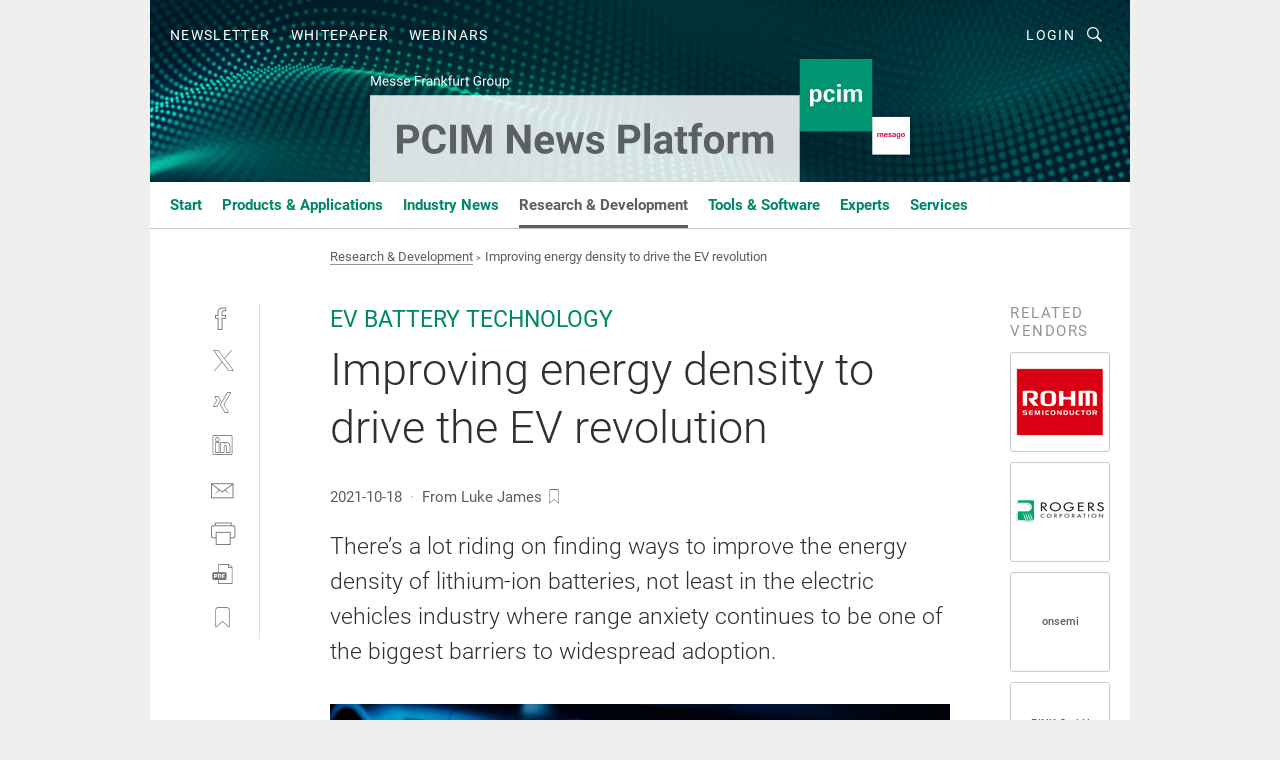

--- FILE ---
content_type: text/html; charset=UTF-8
request_url: https://news.pcim.mesago.com/improving-energy-density-to-drive-the-ev-revolution-a-327637af0759879e756e7e78a4bf4aee/
body_size: 40541
content:
<!DOCTYPE html><html lang="en">
<head>
			<meta http-equiv="X-UA-Compatible" content="IE=edge">
	<meta http-equiv="Content-Type" content="text/html; charset=UTF-8">
<meta name="charset" content="utf-8">
<meta name="language" content="en">
<meta name="description" content="There’s a lot riding on finding ways to improve the energy density of lithium-ion batteries, not least in the electric vehicles industry where range anxiety continues to be one of the biggest barriers to widespread adoption.">
<meta name="title" content="Improving energy density to drive the EV revolution">
<meta property="twitter:image" content="https://cdn1.vogel.de/CKAj_152fly9zCHCeJiSGeN1Fyk=/fit-in/1200x628/filters:format(png):quality(90)/p7i.vogel.de/wcms/69/64/69645bb7c65fff13ec851c5c4642b58a/98957963.jpeg">
<meta property="twitter:image:width" content="1200">
<meta property="twitter:image:height" content="628">
<meta property="twitter:image:type" content="image/png">
<meta name="image" content="https://cdn1.vogel.de/OMelKtd-iCFCtOeak80LhZ0fa50=/fit-in/1200x630/filters:format(png):quality(90)/p7i.vogel.de/wcms/69/64/69645bb7c65fff13ec851c5c4642b58a/98957963.jpeg">
<meta property="og:image" content="https://cdn1.vogel.de/OMelKtd-iCFCtOeak80LhZ0fa50=/fit-in/1200x630/filters:format(png):quality(90)/p7i.vogel.de/wcms/69/64/69645bb7c65fff13ec851c5c4642b58a/98957963.jpeg">
<meta property="og:image:width" content="1200">
<meta property="og:image:height" content="630">
<meta property="og:image:type" content="image/png">
<meta property="og:title" content="Improving energy density to drive the EV revolution">
<meta property="og:type" content="article">
<meta property="og:description" content="(Bild: ©phaisarnwong2517 - stock.adobe.com) There’s a lot riding on finding ways to improve the energy density of lithium-ion batteries, not least in the electric vehicles industry where range anxiety continues to be one of the biggest barriers to widespread adoption.">
<meta property="twitter:title" content="Improving energy density to drive the EV revolution">
<meta property="twitter:description" content="There’s a lot riding on finding ways to improve the energy density of lithium-ion batteries, not least in the electric vehicles industry where range anxiety continues to be one of the biggest barriers to widespread adoption.">
<meta name="publish-date" content="2021-10-18T07:00:00+02:00">
<meta name="author" content="Luke James">
<meta name="robots" content="INDEX,FOLLOW">
<meta property="og:url" content="https://news.pcim.mesago.com/improving-energy-density-to-drive-the-ev-revolution-a-327637af0759879e756e7e78a4bf4aee/">
<meta property="og:site_name" content="PCIM News Platform">
<meta property="twitter:url" content="https://news.pcim.mesago.com/improving-energy-density-to-drive-the-ev-revolution-a-327637af0759879e756e7e78a4bf4aee/">
<meta property="twitter:card" content="summary_large_image">
<meta name="theme-color" content="#ffffff">
<meta name="msapplication-TileColor" content="#ffffff">
<meta name="apple-mobile-web-app-title" content="PCIM News Platform">
<meta name="application-name" content="PCIM News Platform">
<meta name="facebook-domain-verification" content="p8vb9md7nbovqeincznti0zgcmh4lo">	<meta name="viewport" content="width=device-width,initial-scale=1.0">
	<meta name="robots" content="max-snippet:-1, max-image-preview:large, max-video-preview:-1">

<title>Improving energy density to drive the EV revolution</title>
<link href="https://cdn1.vogel.de/OMelKtd-iCFCtOeak80LhZ0fa50=/fit-in/1200x630/filters:format(png):quality(90)/p7i.vogel.de/wcms/69/64/69645bb7c65fff13ec851c5c4642b58a/98957963.jpeg" rel="images_src">
<link href="https://news.pcim.mesago.com/improving-energy-density-to-drive-the-ev-revolution-a-327637af0759879e756e7e78a4bf4aee/" rel="canonical">
<link href="https://cdn2.vogel.de/applications/79/scss/basic.css?v=1.075" media="screen,print" rel="stylesheet" type="text/css">
	<link rel="preconnect" href="https://cdn1.vogel.de/" crossorigin>
	<link rel="dns-prefetch" href="https://cdn1.vogel.de">
	<link rel="preconnect" href="https://cdn2.vogel.de/" crossorigin>
	<link rel="dns-prefetch" href="https://cdn2.vogel.de">
	<link rel="preconnect" href="https://c.delivery.consentmanager.net">
	<link rel="preconnect" href="https://cdn.consentmanager.net">
	<link rel="apple-touch-icon" sizes="180x180" href="/apple-touch-icon.png">
	<link rel="icon" type="image/png" sizes="192x192" href="/web-app-manifest-192x192.png">
	<link rel="icon" type="image/png" sizes="512x512" href="/web-app-manifest-512x512.png">
	<link rel="icon" type="image/png" sizes="96x96" href="/favicon-96x96.png">
	<link rel="icon" type="image/svg+xml" href="/favicon.svg">
	<link rel="shortcut icon" type="image/x-icon" href="/favicon.ico">
	<link rel="icon" type="image/x-icon" href="/favicon.ico">
	<link rel="alternate" href="/rss/news.xml"
	      type="application/rss+xml" title="RSS-Feed News">
	<link rel="alternate" href="/atom/news.xml"
	      type="application/atom+xml" title="ATOM-Feed News">

<script  src="https://cdn2.vogel.de/js/bundle.js?v=1.3"></script>
<script >
    //<!--
    window.gdprAppliesGlobally=true;if(!("cmp_id" in window)||window.cmp_id<1){window.cmp_id=96182}if(!("cmp_cdid" in window)){window.cmp_cdid="dad7ce8852c7"}if(!("cmp_params" in window)){window.cmp_params="&usedesign=48978"}if(!("cmp_host" in window)){window.cmp_host="b.delivery.consentmanager.net"}if(!("cmp_cdn" in window)){window.cmp_cdn="cdn.consentmanager.net"}if(!("cmp_proto" in window)){window.cmp_proto="https:"}if(!("cmp_codesrc" in window)){window.cmp_codesrc="1"}window.cmp_getsupportedLangs=function(){var b=["DE","EN","FR","IT","NO","DA","FI","ES","PT","RO","BG","ET","EL","GA","HR","LV","LT","MT","NL","PL","SV","SK","SL","CS","HU","RU","SR","ZH","TR","UK","AR","BS"];if("cmp_customlanguages" in window){for(var a=0;a<window.cmp_customlanguages.length;a++){b.push(window.cmp_customlanguages[a].l.toUpperCase())}}return b};window.cmp_getRTLLangs=function(){var a=["AR"];if("cmp_customlanguages" in window){for(var b=0;b<window.cmp_customlanguages.length;b++){if("r" in window.cmp_customlanguages[b]&&window.cmp_customlanguages[b].r){a.push(window.cmp_customlanguages[b].l)}}}return a};window.cmp_getlang=function(j){if(typeof(j)!="boolean"){j=true}if(j&&typeof(cmp_getlang.usedlang)=="string"&&cmp_getlang.usedlang!==""){return cmp_getlang.usedlang}var g=window.cmp_getsupportedLangs();var c=[];var f=location.hash;var e=location.search;var a="languages" in navigator?navigator.languages:[];if(f.indexOf("cmplang=")!=-1){c.push(f.substr(f.indexOf("cmplang=")+8,2).toUpperCase())}else{if(e.indexOf("cmplang=")!=-1){c.push(e.substr(e.indexOf("cmplang=")+8,2).toUpperCase())}else{if("cmp_setlang" in window&&window.cmp_setlang!=""){c.push(window.cmp_setlang.toUpperCase())}else{if(a.length>0){for(var d=0;d<a.length;d++){c.push(a[d])}}}}}if("language" in navigator){c.push(navigator.language)}if("userLanguage" in navigator){c.push(navigator.userLanguage)}var h="";for(var d=0;d<c.length;d++){var b=c[d].toUpperCase();if(g.indexOf(b)!=-1){h=b;break}if(b.indexOf("-")!=-1){b=b.substr(0,2)}if(g.indexOf(b)!=-1){h=b;break}}if(h==""&&typeof(cmp_getlang.defaultlang)=="string"&&cmp_getlang.defaultlang!==""){return cmp_getlang.defaultlang}else{if(h==""){h="EN"}}h=h.toUpperCase();return h};(function(){var n=document;var p=n.getElementsByTagName;var q=window;var f="";var b="_en";if("cmp_getlang" in q){f=q.cmp_getlang().toLowerCase();if("cmp_customlanguages" in q){for(var h=0;h<q.cmp_customlanguages.length;h++){if(q.cmp_customlanguages[h].l.toUpperCase()==f.toUpperCase()){f="en";break}}}b="_"+f}function g(i,e){var t="";i+="=";var s=i.length;var d=location;if(d.hash.indexOf(i)!=-1){t=d.hash.substr(d.hash.indexOf(i)+s,9999)}else{if(d.search.indexOf(i)!=-1){t=d.search.substr(d.search.indexOf(i)+s,9999)}else{return e}}if(t.indexOf("&")!=-1){t=t.substr(0,t.indexOf("&"))}return t}var j=("cmp_proto" in q)?q.cmp_proto:"https:";if(j!="http:"&&j!="https:"){j="https:"}var k=("cmp_ref" in q)?q.cmp_ref:location.href;var r=n.createElement("script");r.setAttribute("data-cmp-ab","1");var c=g("cmpdesign","");var a=g("cmpregulationkey","");var o=g("cmpatt","");r.src=j+"//"+q.cmp_host+"/delivery/cmp.php?"+("cmp_id" in q&&q.cmp_id>0?"id="+q.cmp_id:"")+("cmp_cdid" in q?"cdid="+q.cmp_cdid:"")+"&h="+encodeURIComponent(k)+(c!=""?"&cmpdesign="+encodeURIComponent(c):"")+(a!=""?"&cmpregulationkey="+encodeURIComponent(a):"")+(o!=""?"&cmpatt="+encodeURIComponent(o):"")+("cmp_params" in q?"&"+q.cmp_params:"")+(n.cookie.length>0?"&__cmpfcc=1":"")+"&l="+f.toLowerCase()+"&o="+(new Date()).getTime();r.type="text/javascript";r.async=true;if(n.currentScript&&n.currentScript.parentElement){n.currentScript.parentElement.appendChild(r)}else{if(n.body){n.body.appendChild(r)}else{var m=p("body");if(m.length==0){m=p("div")}if(m.length==0){m=p("span")}if(m.length==0){m=p("ins")}if(m.length==0){m=p("script")}if(m.length==0){m=p("head")}if(m.length>0){m[0].appendChild(r)}}}var r=n.createElement("script");r.src=j+"//"+q.cmp_cdn+"/delivery/js/cmp"+b+".min.js";r.type="text/javascript";r.setAttribute("data-cmp-ab","1");r.async=true;if(n.currentScript&&n.currentScript.parentElement){n.currentScript.parentElement.appendChild(r)}else{if(n.body){n.body.appendChild(r)}else{var m=p("body");if(m.length==0){m=p("div")}if(m.length==0){m=p("span")}if(m.length==0){m=p("ins")}if(m.length==0){m=p("script")}if(m.length==0){m=p("head")}if(m.length>0){m[0].appendChild(r)}}}})();window.cmp_addFrame=function(b){if(!window.frames[b]){if(document.body){var a=document.createElement("iframe");a.style.cssText="display:none";if("cmp_cdn" in window&&"cmp_ultrablocking" in window&&window.cmp_ultrablocking>0){a.src="//"+window.cmp_cdn+"/delivery/empty.html"}a.name=b;document.body.appendChild(a)}else{window.setTimeout(window.cmp_addFrame,10,b)}}};window.cmp_rc=function(h){var b=document.cookie;var f="";var d=0;while(b!=""&&d<100){d++;while(b.substr(0,1)==" "){b=b.substr(1,b.length)}var g=b.substring(0,b.indexOf("="));if(b.indexOf(";")!=-1){var c=b.substring(b.indexOf("=")+1,b.indexOf(";"))}else{var c=b.substr(b.indexOf("=")+1,b.length)}if(h==g){f=c}var e=b.indexOf(";")+1;if(e==0){e=b.length}b=b.substring(e,b.length)}return(f)};window.cmp_stub=function(){var a=arguments;__cmp.a=__cmp.a||[];if(!a.length){return __cmp.a}else{if(a[0]==="ping"){if(a[1]===2){a[2]({gdprApplies:gdprAppliesGlobally,cmpLoaded:false,cmpStatus:"stub",displayStatus:"hidden",apiVersion:"2.0",cmpId:31},true)}else{a[2](false,true)}}else{if(a[0]==="getUSPData"){a[2]({version:1,uspString:window.cmp_rc("")},true)}else{if(a[0]==="getTCData"){__cmp.a.push([].slice.apply(a))}else{if(a[0]==="addEventListener"||a[0]==="removeEventListener"){__cmp.a.push([].slice.apply(a))}else{if(a.length==4&&a[3]===false){a[2]({},false)}else{__cmp.a.push([].slice.apply(a))}}}}}}};window.cmp_gppstub=function(){var a=arguments;__gpp.q=__gpp.q||[];if(!a.length){return __gpp.q}var g=a[0];var f=a.length>1?a[1]:null;var e=a.length>2?a[2]:null;if(g==="ping"){return{gppVersion:"1.0",cmpStatus:"stub",cmpDisplayStatus:"hidden",apiSupport:[],currentAPI:"",cmpId:31}}else{if(g==="addEventListener"){__gpp.e=__gpp.e||[];if(!("lastId" in __gpp)){__gpp.lastId=0}__gpp.lastId++;var c=__gpp.lastId;__gpp.e.push({id:c,callback:f});return{eventName:"listenerRegistered",listenerId:c,data:true}}else{if(g==="removeEventListener"){var h=false;__gpp.e=__gpp.e||[];for(var d=0;d<__gpp.e.length;d++){if(__gpp.e[d].id==e){__gpp.e[d].splice(d,1);h=true;break}}return{eventName:"listenerRemoved",listenerId:e,data:h}}else{if(g==="hasSection"||g==="getSection"||g==="getField"||g==="getGPPString"){return null}else{__gpp.q.push([].slice.apply(a))}}}}};window.cmp_msghandler=function(d){var a=typeof d.data==="string";try{var c=a?JSON.parse(d.data):d.data}catch(f){var c=null}if(typeof(c)==="object"&&c!==null&&"__cmpCall" in c){var b=c.__cmpCall;window.__cmp(b.command,b.parameter,function(h,g){var e={__cmpReturn:{returnValue:h,success:g,callId:b.callId}};d.source.postMessage(a?JSON.stringify(e):e,"*")})}if(typeof(c)==="object"&&c!==null&&"__uspapiCall" in c){var b=c.__uspapiCall;window.__uspapi(b.command,b.version,function(h,g){var e={__uspapiReturn:{returnValue:h,success:g,callId:b.callId}};d.source.postMessage(a?JSON.stringify(e):e,"*")})}if(typeof(c)==="object"&&c!==null&&"__tcfapiCall" in c){var b=c.__tcfapiCall;window.__tcfapi(b.command,b.version,function(h,g){var e={__tcfapiReturn:{returnValue:h,success:g,callId:b.callId}};d.source.postMessage(a?JSON.stringify(e):e,"*")},b.parameter)}if(typeof(c)==="object"&&c!==null&&"__gppCall" in c){var b=c.__gppCall;window.__gpp(b.command,function(h,g){var e={__gppReturn:{returnValue:h,success:g,callId:b.callId}};d.source.postMessage(a?JSON.stringify(e):e,"*")},b.parameter,"version" in b?b.version:1)}};window.cmp_setStub=function(a){if(!(a in window)||(typeof(window[a])!=="function"&&typeof(window[a])!=="object"&&(typeof(window[a])==="undefined"||window[a]!==null))){window[a]=window.cmp_stub;window[a].msgHandler=window.cmp_msghandler;window.addEventListener("message",window.cmp_msghandler,false)}};window.cmp_setGppStub=function(a){if(!(a in window)||(typeof(window[a])!=="function"&&typeof(window[a])!=="object"&&(typeof(window[a])==="undefined"||window[a]!==null))){window[a]=window.cmp_gppstub;window[a].msgHandler=window.cmp_msghandler;window.addEventListener("message",window.cmp_msghandler,false)}};window.cmp_addFrame("__cmpLocator");if(!("cmp_disableusp" in window)||!window.cmp_disableusp){window.cmp_addFrame("__uspapiLocator")}if(!("cmp_disabletcf" in window)||!window.cmp_disabletcf){window.cmp_addFrame("__tcfapiLocator")}if(!("cmp_disablegpp" in window)||!window.cmp_disablegpp){window.cmp_addFrame("__gppLocator")}window.cmp_setStub("__cmp");if(!("cmp_disabletcf" in window)||!window.cmp_disabletcf){window.cmp_setStub("__tcfapi")}if(!("cmp_disableusp" in window)||!window.cmp_disableusp){window.cmp_setStub("__uspapi")}if(!("cmp_disablegpp" in window)||!window.cmp_disablegpp){window.cmp_setGppStub("__gpp")};
    //-->
</script>
<script >
    //<!--
    
				window.cmp_block_inline = true;
				window.cmp_block_unkown = false;
				window.cmp_block_sync = false;
				window.cmp_block_img = false;
				window.cmp_block_samedomain = false;
				window.cmp_setlang = "EN";
			
    //-->
</script>
<script type="application/ld+json">
    [
{"@context":"http:\/\/schema.org","@type":"NewsArticle","mainEntityOfPage":"https:\/\/news.pcim.mesago.com\/improving-energy-density-to-drive-the-ev-revolution-a-327637af0759879e756e7e78a4bf4aee\/","headline":"Improving energy density to drive the EV revolution","description":"There\u2019s a lot riding on finding ways to improve the energy density of lithium-ion batteries, not least in the electric vehicles industry where range anxiety continues to be one of the biggest barriers to widespread adoption.","datePublished":"2021-10-18T07:00:00+02:00","dateModified":"2023-02-11T13:07:53+00:00","author":[{"@type":"Person","name":"Luke James","url":"https:\/\/news.pcim.mesago.com"}],"publisher":{"@type":"Organization","name":"PCIM News Platform","url":"https:\/\/news.pcim.mesago.com","logo":{"@type":"ImageObject","height":"60px","width":"600px","url":"https:\/\/news.pcim.mesago.com\/applications\/79\/img\/amp-logo.png"}},"image":[{"id":"69645bb7c65fff13ec851c5c4642b58a","classname":"Infinity\\Models\\Entities\\Images\\Image","title":"98957963","entity":null,"_creauser":"5e56308751141","_creadate":"2023-02-11T13:07:53+00:00","_modiuser":"5e56308751141","_modidate":"2023-02-11T13:07:53+00:00","folder":"\/69\/64\/69645bb7c65fff13ec851c5c4642b58a\/","folderprefix":"\/wcms","filename":"98957963","network_id":8,"ext":"jpeg","server":"p7i.vogel.de","application_id":79,"_id":"69645bb7c65fff13ec851c5c4642b58a","category":"articleimage","application_ids":[79],"version":1,"censhareid":"47636214","source":"\u00a9phaisarnwong2517 - stock.adobe.com","comment":"The key to wider adoption of EVs is lowering their price and getting longer distances out of charges, and that in turn means that big improvements are needed in energy density.","width":1000,"height":333,"license":{"license":null,"title":null,"photographer":null,"url":null,"version":null,"classname":"Infinity\\Models\\Entities\\Images\\License"},"source_prefix":"Source: ","alt_tag":null}]},
{"@context":"http:\/\/schema.org","@type":"BreadcrumbList","itemListElement":[{"@type":"ListItem","position":1,"item":"https:\/\/news.pcim.mesago.com","name":"Home"},{"@type":"ListItem","position":2,"item":"https:\/\/news.pcim.mesago.com\/research-development\/","name":"Research & Development"},{"@type":"ListItem","position":3,"item":"https:\/\/news.pcim.mesago.com\/improving-energy-density-to-drive-the-ev-revolution-a-327637af0759879e756e7e78a4bf4aee\/","name":"Improving energy density to drive the EV revolution"}]}
]
</script>
<script type="text/plain" data-cmp-vendor="c5035" class="cmplazyload" data-cmp-block="contentpass">
    //<!--
    
                             
                     function isFirefox() {
                            return navigator.userAgent.toLowerCase().indexOf("firefox") >= 0;
                            }
                         $(document).ready(function () {
                         console.log(isFirefox());
                        var is_adblocker = false;
                        // keine Recht für Google
                        if (typeof adsBlocked == "undefined") {
                            function adsBlocked(callback) {
                                if (typeof __tcfapi != "undefined") {
                                    __tcfapi("addEventListener", 2, function (tcData, success) {
                                        var x = __tcfapi("getCMPData");
                                        if (
                                            "purposeConsents" in x &&
                                            "1" in x.purposeConsents && x.purposeConsents["1"] &&
                                            "vendorConsents" in x && "755" in x.vendorConsents && x.vendorConsents["755"]
                                        ) {
                                            if(isFirefox()){
                                            
                                                $req = fetch(new Request("https://pagead2.googlesyndication.com",{method:"HEAD",mode:"no-cors"}));
                                                $req.then(function (response) {
                                                    return response;
                                                }).then(function (response) {
                                                    callback(false);
                                                }).catch(function (exception) {
                                                    callback(true);
                                                });
                                            }
                                            else{
                                                var ADS_URL = "https://pagead2.googlesyndication.com/pagead/js/adsbygoogle.js";
                                                var xhr = new XMLHttpRequest();
                                                xhr.onreadystatechange = function () {
                                                    if (xhr.readyState == XMLHttpRequest.DONE) {
                                                        callback(xhr.status === 0 || xhr.responseURL !== ADS_URL);
                                                    }
                                                };
                                                xhr.open("HEAD", ADS_URL, true);
                                                xhr.send(null);
                                            }
                                           
                                            
                        
                                        } else {
                                            callback(true);
                                        }
                                    });
                                } else {
                                    callback(true);
                                }
                            }
                        }
                        // AdsBlocked - Funktion wird erst später geladen und auch nicht mit Contentpass!!!!
                        adsBlocked(function (blocked) {
                            is_adblocker = !!blocked ;
                            console.log(is_adblocker?"Ads blocked":"Ads not Blocked");
                            if (typeof __tcfapi != "undefined") {
                                __tcfapi("addEventListener", 2, function (tcData, success) {
                                    var cmpdata = __tcfapi("getCMPData");
                                    // Wenn keine Zustimmung für GoogleAds vorhanden ist
                                    if ((!success ||
                                            is_adblocker ||
                                            !("vendorConsents" in cmpdata) ||
                                            !("755" in cmpdata.vendorConsents) ||
                                            !(cmpdata.vendorConsents["755"])) && 
                                            (tcData.eventStatus === "tcloaded" || tcData.eventStatus === "useractioncomplete")
                                        ) {
                                        $.get("/wb/1/", function (OBJ_response) {
                                            if (OBJ_response.content) {
                                                var OBJ_element = document.createElement("div");
                                                $(OBJ_element).append(OBJ_response.content);
                                                $("body").prepend(OBJ_element.firstChild);
                                            }
                                        });
                                        $.get("/wb/2/", function (OBJ_response) {
                                            if (OBJ_response.content) {
                                                var OBJ_element_ref = document.getElementById("advertisement_06");
                                                var OBJ_element = document.createElement("div");
                                                $(OBJ_element).append(OBJ_response.content);
                                                OBJ_element_ref.append(OBJ_element.firstChild);
                                            }
                                        });
                                        $.get("/wb/3/", function (OBJ_response) {
                                            if (OBJ_response.content) {
                                                var OBJ_element_ref = document.getElementById("advertisement_04");
                                                var OBJ_element = document.createElement("div");
                                                $(OBJ_element).append(OBJ_response.content);
                                                OBJ_element_ref.append(OBJ_element.firstChild);
                                            }
                                        });
                                    }
                                    __tcfapi("removeEventListener", 2, function (success) {}, tcData.listenerId);
                                });
                            }
                        });
                        });
    //-->
</script>
	<!--[if lt IE 9]>
	<script>document.createElement("video");
	document.createElement("header");
	document.createElement("section");
	document.createElement("article");
	document.createElement("footer");</script>
	<![endif]-->

    <!-- truffle.one blockiert bis zum Consent -->
    <script type="text/plain" class="cmplazyload" data-cmp-vendor="c58464">
        var jss = document.getElementsByTagName("script");
        for (var j = jss.length; j >= 0; j--) {
            if (jss[j]) {
                if (jss[j].getAttribute("src") && jss[j].getAttribute("src").indexOf("api.truffle.one/static/getWebData.js") != -1) {
                    jss[j].parentNode.removeChild(jss[j]);
                }
            }
        }
        var t1_params = t1_params || [];
        t1_params.push(["118", "118"]);
        var t = document["createElement"]("script"), i;
        t["type"] = "text/javascript";
        t["src"] = window["location"]["href"]["split"]("/")[0] + "//api.truffle.one/static/getWebData.js";
        i = document["getElementsByTagName"]("script")[0];
        i["parentNode"]["insertBefore"](t, i);
    </script>
	
    <script class="cmplazyload" data-cmp-block="contentpass" data-cmp-vendor="755"
            data-cmp-src="https://securepubads.g.doubleclick.net/tag/js/gpt.js" type="text/plain"></script>

    <script type="text/plain" class="cmplazyload" data-cmp-vendor="755" data-cmp-block="contentpass">
        var googletag = googletag || {};
        googletag.cmd = googletag.cmd || [];
    </script>

            <!-- This nees to be 'text/plain' otherwise banners wont work -->
	    <!-- GPT -->
	    <script type="text/plain" class="cmplazyload" data-cmp-vendor="755" data-cmp-block="contentpass">

		    try
		    {
			    // Array anlegen fuer spaetere Speicherung
			    var ARR_unknown_slots = [];

			    googletag.cmd.push(function ()
			    {

				    // Client
				    var STR_client = "/2686/power-and-beyond.com/research-development";

                    // Groessen
                    var ARR_sizes = [{"type":"slot","size":[[960,252],[980,90],[728,90],[468,60],[1,1]],"mappings":[[[0,0],[1,1]],[[1025,0],[[960,252],[728,90],[468,60],[1,1]]],[[1300,0],[[960,252],[980,90],[728,90],[468,60],[1,1]]]],"id":"advertisement_01"},{"type":"slot","size":[[420,600],[300,600],[160,600],[1,1]],"mappings":[[[0,0],[1,1]],[[1025,0],[[420,600],[300,600],[160,600],[1,1]]]],"id":"advertisement_02"},{"type":"slot","size":[[161,600],[121,600],[1,1]],"mappings":[[[0,0],[1,1]],[[1025,0],[[161,600],[121,600],[1,1]]]],"id":"advertisement_03"},{"type":"slot","size":[[1180,250],[960,250],[728,91],[301,630],[301,330],[301,280],[301,180]],"mappings":[[[0,0],[[301,180],[301,280],[1,1]]],[[1025,0],[[960,250],[728,91],[1,1]]],[[1541,0],[[1180,250],[960,250],[728,91],[1,1]]]],"id":"advertisement_04"},{"type":"slot","size":[[960,251],[728,92],[1,1]],"mappings":[[[0,0],[1,1]],[[1025,0],[[960,251],[728,92],[1,1]]]],"id":"advertisement_05"},{"type":"slot","size":[[300,631],[300,630],[300,331],[300,330],[300,281],[300,280],[1,1]],"mappings":[[[0,0],[[300,631],[300,630],[300,331],[300,330],[300,281],[300,280],[1,1]]]],"id":"advertisement_06"},{"type":"slot","size":[[300,632],[300,630],[300,332],[300,330],[300,282],[300,280],[1,1]],"mappings":[[[0,0],[[300,632],[300,630],[300,332],[300,330],[300,282],[300,280],[1,1]]]],"id":"advertisement_07"},{"type":"slot","size":[[800,500],[800,350],[800,250],[560,330],[300,631],[300,630],[300,331],[300,330],[300,281],[300,280],[1,1]],"mappings":[[[0,0],[[800,500],[300,631],[300,630],[300,331],[300,330],[300,281],[300,280],[1,1]]],[[1025,0],[[800,350],[800,250],[800,500],[560,330],[300,631],[300,630],[300,331],[300,330],[300,281],[300,280],[1,1]]]],"id":"advertisement_09"},{"type":"slot","size":[[300,633],[300,333],[300,283],[300,120],[1,1]],"mappings":[[[0,0],[[300,633],[300,333],[300,283],[300,120],[1,1]]]],"id":"advertisement_10"},{"type":"slot","size":[[300,284],[300,334],[300,634],[1,1]],"mappings":[[[0,0],[[300,284],[300,334],[300,634],[1,1]]]],"id":"advertisement_13"},{"type":"fluid","size":["fluid"],"id":"advertisement_fluid","path":"\/2686\/power-and-beyond.com"}];

                    // Groessen durchlaufen
                    for (var INT_i = 0; INT_i < ARR_sizes.length; INT_i++) {

                        // Mapping vorhanden
                        if (ARR_sizes[INT_i].mappings) {

                            // Mappings durchlaufen
                            var OBJ_size_mapping = googletag.sizeMapping();
                            for (var INT_j = 0; INT_j < ARR_sizes[INT_i].mappings.length; INT_j++) {
                                OBJ_size_mapping.addSize(ARR_sizes[INT_i].mappings[INT_j][0], ARR_sizes[INT_i].mappings[INT_j][1]);
                            } // end for

                        } // end if

                        // Typen
                        switch (ARR_sizes[INT_i].type) {

                            // Slot:
                            case "slot":
                                googletag
                                    .defineSlot(STR_client, ARR_sizes[INT_i].size, ARR_sizes[INT_i].id)
                                    .defineSizeMapping(OBJ_size_mapping.build())
                                    .setCollapseEmptyDiv(true, true)
                                    .addService(googletag.pubads());
                                console.debug("Ad Slot " + ARR_sizes[INT_i].id + " created " );
                                break;
                                
                            //Fluid
                            case "fluid":
                                googletag
                                    .defineSlot(ARR_sizes[INT_i].path, ARR_sizes[INT_i].size, ARR_sizes[INT_i].id)
                                    .setCollapseEmptyDiv(true, true)
                                    .addService(googletag.pubads());
                                console.debug("Ad Slot " + ARR_sizes[INT_i].id + " created ");
                                break;

                            default:
	                            console.debug("Ad Slot unknown");

                        } // end switch

                    } // end for
console.debug("hier beginnt targeting 'wallpaper'");
	                // Banner aktivieren
	                googletag.pubads().setTargeting("kw", 'wallpaper');
console.debug("hier targeting ende 'wallpaper'");
console.debug("slotRequested anfang");
	                googletag.pubads().addEventListener("slotRequested", function (event)
	                {
		                // Nachricht in Konsole
		                console.debug("Ad Slot " + event.slot.getSlotElementId() + " requested");
	                });

                    googletag.pubads().addEventListener("slotResponseReceived", function (event) {
                        // Nachricht in Konsole
                        console.debug("Ad Slot " + event.slot.getSlotElementId() + " response received");
                    });
                    googletag.pubads().addEventListener("slotRenderEnded", function (event) {

                        try {

                            // Creative geladen
                            if (
                                //typeof event.creativeId !== "undefined" && event.creativeId !== null &&
                                typeof event.slot !== "undefined"
                            ) {

                                // Slot nicht leer
                                if (!event.isEmpty) {

                                    // Nachricht in Konsole
                                    console.debug("Ad Slot " + event.slot.getSlotElementId() + " rendered");
                                    
                                    // Slot als jQuery Objekt speichern
                                    var OBJ_slot = $("div#" + event.slot.getSlotElementId());

                                    // Slot einblenden (falls ausgeblendet)
                                    OBJ_slot.show();
                                    
                                    // Eigene Slots durchlaufen (keine Manipulation von z.B. BusinessAd)
                                    var BOO_found = false;

                                    for (var INT_i = 0; INT_i < ARR_sizes.length; INT_i++) {

                                        // Slot bekannt
                                        if (event.slot.getSlotElementId() === ARR_sizes[INT_i].id) {

                                            // Element gefunden
                                            BOO_found = true;
                                         
                                            // iFrame
                                            var OBJ_iframe = OBJ_slot.find("iframe");


                                            // Kein iFrame, aber Tracking-Pixel
                                            if (
                                                OBJ_slot.find("ins>ins").length > 0 &&
                                                OBJ_slot.find("ins>ins").height() === 1
                                            ) {

                                                // Slot ausblenden
                                                OBJ_slot.hide();

                                                // Nachricht in Konsole
                                                console.debug("Ad Slot " + event.slot.getSlotElementId() +
                                                    " hidden (ins)");

                                            }
                                            // iFrame vorhanden
                                            else if (OBJ_iframe.length > 0) {
                                                // iFrame
                                                var OBJ_iframe_content = OBJ_iframe.contents();

                                                // Tracking-Pixel nicht vorhanden
                                                if (
                                                    (
                                                        OBJ_iframe_content.find("body>img").length === 0 ||
                                                        OBJ_iframe_content.find("body>img").height() > 1
                                                    ) &&
                                                    (
                                                        OBJ_iframe_content.find("body>div>img").length ===
                                                        0 ||
                                                        OBJ_iframe_content.find("body>div>img").height() >
                                                        1
                                                    ) &&
                                                    OBJ_iframe_content.find("body>div>amp-pixel").length ===
                                                    0 &&
                                                    OBJ_iframe_content.find("body>amp-pixel").length === 0
                                                ) {
                                                    let native_ad = OBJ_iframe_content.find(".native-ad").length;
                                                    
                                                    // Background transparent im iFrame
                                                    OBJ_iframe_content.find("head").append('<style type="text/css">body{background: transparent !important;}</style>');

                                                    if(native_ad == 1){

                                                        // Stylesheet ebenfalls in iFrame kopieren
                                                        var STR_stylesheet = "https://cdn2.vogel.de/applications/79/scss/native-ads.css?v=0.19";
                                                        OBJ_iframe_content.find("head").append($("<link/>", {
                                                            rel: "stylesheet",
                                                            href: STR_stylesheet,
                                                            type: "text/css"
                                                        }));
                                                         // CSS-Klasse der Buchung nach aussen uebertragen (nur div)
                                                        OBJ_slot.find("div:first").addClass(
                                                            OBJ_iframe_content.find(".native-ad").attr("class")
                                                        );
                                                        // Klasse in Iframe löschen
                                                        OBJ_iframe_content.find(".native-ad").attr("class","");
    
                                                        OBJ_slot.find("div:first").addClass(
                                                        OBJ_iframe_content.find("body>div>article:not(#whitespace_click)").attr("class")
                                                        );

                                                        OBJ_slot.find("div:first").addClass(
                                                        OBJ_iframe_content.find("body>article:not(#whitespace_click)").attr("class")
                                                        );
                                                    OBJ_iframe_content.find("body>div>article:not(#whitespace_click)").attr("class", "");
                                                    OBJ_iframe_content.find("body>article:not(#whitespace_click)").attr("class", "");
    
                                                        // Nachricht in Konsole
                                                        console.debug("Ad Slot " + event.slot.getSlotElementId() +
                                                            " manipulated: native-ad");

                                                    }else{
                                                    let infClasses = ".lb728, .fs468, .sky, .ca300, .hs2, .sky_hs2, .hs1_160, .hs1_120, .sky_hs1,.sky_hs2, .billboard,.sky_bg980_r,.bb399, .sky, .sky_left, .billboard_inText,.sky_second_160,.sky_second_161,.sky_fixed,.bg_lb, .wall_lb";
                                                    // CSS-Klasse der Buchung nach aussen uebertragen (nur div)
                                                    OBJ_slot.find("div:first").addClass(
                                                        OBJ_iframe_content.find(infClasses).attr("class")
                                                    );
                                                    // Nach Außen übertragene Klasse entfernen
                                                    OBJ_iframe_content.find(infClasses).attr("class", "");
                                               
                                                    // Style und whitespace_click muss mit raus fuer brandgate
                                                    OBJ_iframe_content.find("body>style:first").clone().insertBefore(OBJ_slot.find("div:first"));
                                                    OBJ_iframe_content.find("div#whitespace_click").css('height', '100%');
                                                    OBJ_iframe_content.find("div#whitespace_click").insertBefore(OBJ_slot.find("div:first"));


                                                    // Nachricht in Konsole
                                                    console.debug("Ad Slot " + event.slot.getSlotElementId() +
                                                        " manipulated no native-ad");
                                                    }
                                                    
                                                    
                                                } else {

                                                    // Slot ausblenden
                                                    OBJ_iframe.hide();

                                                    // Nachricht in Konsole
                                                    console.debug("Ad Slot " + event.slot.getSlotElementId() +
                                                        " hidden (iframe img/amp-pixel)");

                                                } // end if

                                            }
                                            // Kein iFrame, aber Tracking-Pixel
                                            else if (OBJ_slot.find("img").height() === 1) {

                                                // Slot ausblenden
                                                OBJ_slot.hide();

                                                // Nachricht in Konsole
                                                console.debug("Ad Slot " + event.slot.getSlotElementId() +
                                                    " hidden (img)");

                                            } // end if

                                        } // end if

                                    } // end for

                                    // Slot nicht gefunden
                                    if (!BOO_found) {

                                        // Slot merken, ausblenden und Nachrichten in Konsole
                                        var STR_ba_id = event.slot.getSlotElementId();

                                        setTimeout(function () {
                                            var OBJ_ba = $("#" + STR_ba_id);
                                            if (
                                                OBJ_ba.is(":visible") === false ||
                                                OBJ_ba.is(":hidden") === true
                                            ) {
                                                ARR_unknown_slots.push(STR_ba_id);
                                                console.debug("Ad Slot " + STR_ba_id + " unknown empty");
                                            } else {
                                                console.debug("Ad Slot " + STR_ba_id + " unkown");
                                            }
                                        }, 500);

                                    } // end if

                                } else {
                                    // Entfernen von nicht gerenderten Werbeanzeigen, damit Darstellung in Zweierelement passt
									let adElement = document.getElementById(event.slot.getSlotElementId());
									
									if (adElement && adElement.parentNode) {
									    let parentNodeOfAdDiv = adElement.parentNode;
									
									    if (
									        parentNodeOfAdDiv.tagName === "SECTION" &&
									        parentNodeOfAdDiv.getAttribute("data-section-id") &&
									        parentNodeOfAdDiv.getAttribute("data-section-id").includes("section_advertisement")
									    ) {
									        parentNodeOfAdDiv.remove();
									    }
									}
                                } // end if

                            } // end if

                        } catch (OBJ_err) {
                            console.debug(OBJ_err);
                        }

                    });
                    
                     							console.debug("ABA_CLIENT_ENABLED is true");
                            if (typeof t1_aba === "function") {
                                try {
                                    // Versuche, t1_aba aufzurufen
                                    t1_aba(googletag, function(updatedGoogletag) {
                                        // enableSingleRequest und enableServices aufrufen, nachdem die Anfrage abgeschlossen ist
                                        updatedGoogletag.pubads().enableSingleRequest();
                                        updatedGoogletag.enableServices();
                                        console.log("T1: GPT enabled after ABA targeting.");
                                        console.debug("Slots created");
                                        googletag = updatedGoogletag;
                                        initDisplay();
                                    });
                                } catch (error) {
                                    // Fallback im Fehlerfall des t1_aba-Aufrufs
                                    console.log("T1: Error calling t1_aba: ", error);
                                    googletag.pubads().enableSingleRequest();
                                    googletag.enableServices();
                                    console.debug("Slots created");
                                    initDisplay();
                                }
                            } else {
                                // Wenn t1_aba nicht definiert ist, enableServices direkt aufrufen
                                console.log("T1: t1_aba not defined");
                                googletag.pubads().enableSingleRequest();
                                googletag.enableServices();
                                console.debug("Slots created");
                                initDisplay();
                            }
                        
           
                  
                    });
        
                    } catch (OBJ_err) {
                        // Nix
                        console.warn("Ad Error - define /2686/power-and-beyond.com/research-development");
            } // end try
        </script>
                <script type="text/plain" class="cmplazyload" data-cmp-vendor="755" data-cmp-block="contentpass">
            function displaydfp() {
                try {
                    googletag.cmd.push(
                        function () {
                            let d = [];
                            window.googletag.pubads().getSlots().forEach(function(element){
                                if ($("#" + element.getSlotId().getDomId()).length === 0) {
                                    d.push(element.getSlotId().getDomId());
                                } else {
                                    googletag.display(element.getSlotId().getDomId());
                                }
                            });
                            console.debug("all Slots displayed");
                            console.debug({"not used Slots": d});
                        });
                } catch (e) {
                    console.debug(e);
                }
            }
            
            function initDisplay(){
                  if (document.readyState === 'loading') {
                    document.addEventListener('DOMContentLoaded', displaydfp);
                } else {
                    displaydfp();
                }
            }

        </script>
    	<!-- No BusinessAd: Data missing -->
		<!-- GTM Vars -->
	<script>
		var dataLayer = [
			{
				"environment": "production", // Umgebung
				"id": "79", // App-ID
                "article_category": "Standard",                				"content_type": "artikel",
                                                				"logged_in": false, // User is logged in
				"accessToPaid": false, // Access paid
								"dimension1": "pcim news platform:artikel:327637af0759879e756e7e78a4bf4aee improving-energy-density-to-drive-the-ev-revolution", // Shortcut:Type:ID
								"dimension2": "pcim news platform:themen:research-development", // Shortcut:"themen":Channel
				"dimension4": "327637af0759879e756e7e78a4bf4aee", // Content-ID
				"dimension7": "/improving-energy-density-to-drive-the-ev-revolution-a-327637af0759879e756e7e78a4bf4aee/", // URL
				"dimension11": "c831f9e78306e70eff5215af0822cda9,975665,a5fc35484228a34b70b065bbf681dbdc,1bc1b84f1d7255a96c408bdea2b027d2", // Ad-Views Article
												"dimension13": "174741,270212,285194,189194,307,264749,265473,257237", // Ad-Views Companies
								
			}
		];
	</script>
</head>
<body data-infinity-id="default" data-infinity-type="layout">
<!-- No Bookmark-layer -->    <!-- GTM Code -->
    <noscript>
        <iframe src="https://www.googletagmanager.com/ns.html?id=GTM-KC8LJ88"
                height="0" width="0" style="display:none;visibility:hidden"></iframe>
    </noscript>
    <!-- Automatisches Blockieren vom CMP vermeiden -->
    <script type="text/plain" class="cmplazyload" data-cmp-vendor="s905"  data-cmp-block="contentpass" >(function (w, d, s, l, i)
		{
			w[l] = w[l] || [];
			w[l].push({
				'gtm.start':
					new Date().getTime(), event: 'gtm.js'
			});
			var f = d.getElementsByTagName(s)[0],
				j = d.createElement(s), dl = l != 'dataLayer' ? '&l=' + l : '';
			j.async = true;
			j.src =
				'https://www.googletagmanager.com/gtm.js?id=' + i + dl;
			f.parentNode.insertBefore(j, f);
		})(window, document, 'script', 'dataLayer', 'GTM-KC8LJ88');
	</script>
	<!-- GA Code: no config found -->

<!-- No Jentis --><!-- No Jentis Datalayer -->		<div id="advertisement_01" class="cmplazyload gpt inf-leaderboard" data-cmp-vendor="755"
         data-ad-id="advertisement_01" data-infinity-type="ad" data-infinity-id="v1/advertisement_01">
	</div>
    		<div id="advertisement_02" class="cmplazyload gpt " data-cmp-vendor="755"
         data-ad-id="advertisement_02" data-infinity-type="ad" data-infinity-id="v1/advertisement_02">
	</div>
	    	<div id="advertisement_03" class="cmplazyload gpt " data-cmp-vendor="755"
         data-ad-id="advertisement_03" data-infinity-type="ad" data-infinity-id="v1/advertisement_03">
	</div>
    		<div id="advertisement_11" class="cmplazyload gpt " data-cmp-vendor="755"
         data-ad-id="advertisement_11" data-infinity-type="ad" data-infinity-id="v1/advertisement_11">
	</div>
		<div id="advertisement_12" class="cmplazyload gpt " data-cmp-vendor="755"
         data-ad-id="advertisement_12" data-infinity-type="ad" data-infinity-id="v1/advertisement_12">
	</div>
<div class="inf-website">
	<div id="mainwrapper" class="inf-wrapper">
		<section class="inf-mainheader" data-hj-ignore-attributes>
	<div class="inf-mainheader__wrapper">
		<div class="inf-icon inf-icon--menu inf-mainheader__menu-icon"></div>
		
				
<ul class="inf-servicenav">
    	<a class="inf-btn inf-btn--small inf-btn--info inf-servicenav__btn" title=""
	   href="" style="display: none"></a>
    			<li class="inf-servicenav__item ">
				<a class=" inf-servicenav__link inf-flex inf-flex--a-center" title="Newsletter" rel="noopener"
                   href="&#x2F;newsletter&#x2F;subscribes&#x2F;" target="_self" id="menu-page_5fd13fd8938e5">

                    					<span class="inf-servicenav__item-name">
                    Newsletter                    </span>
                    				</a>
			</li>
        			<li class="inf-servicenav__item ">
				<a class=" inf-servicenav__link inf-flex inf-flex--a-center" title="Whitepaper" rel="noopener"
                   href="&#x2F;whitepaper&#x2F;" target="_self" id="menu-page_5efb3c8658283">

                    					<span class="inf-servicenav__item-name">
                    Whitepaper                    </span>
                    				</a>
			</li>
        			<li class="inf-servicenav__item ">
				<a class=" inf-servicenav__link inf-flex inf-flex--a-center" title="Webinars" rel="noopener"
                   href="&#x2F;webinars&#x2F;" target="_self" id="menu-page_602536e0ab573">

                    					<span class="inf-servicenav__item-name">
                    Webinars                    </span>
                    				</a>
			</li>
        </ul>

		<div class="inf-mobile-menu">
			<img alt="Mobile-Menu" title="Mobile Menu" class="inf-mobile-menu__dropdown-arrow" src="https://cdn2.vogel.de/img/arrow_dropdown.svg">

			<form action="/search/"
			      method="get"
			      class="inf-mobile-search">
				<label> <input type="text" placeholder="Enter search term"
				               class="inf-form-input-text inf-mobile-search__input" name="k"> </label>
				<button type="submit" id="search_submit_header-mobile" class="inf-icon inf-icon--search inf-mobile-search__button">
				</button>
			</form>
			
						<div class="inf-mobile-menu__cta-btn-wrapper">
								<a class="inf-btn inf-btn--info inf-full-width" title=""
				   href="" style="display: none"></a>
			</div>
			
						<ul class="inf-mobile-menu__content inf-mobile-menu__content--servicenav">
				<li class="inf-mobile-menu__item					"
			    id="page_5fd13fd8938e5-mobile">
				
								<a title="Newsletter"
				   href="&#x2F;newsletter&#x2F;subscribes&#x2F;"
					target="_self" rel="noopener"                   class="inf-mobile-menu__link"
                   id="menu-page_5fd13fd8938e5-mobile">
					Newsletter				</a>
				
				
								
			</li>
					<li class="inf-mobile-menu__item					"
			    id="page_5efb3c8658283-mobile">
				
								<a title="Whitepaper"
				   href="&#x2F;whitepaper&#x2F;"
					target="_self" rel="noopener"                   class="inf-mobile-menu__link"
                   id="menu-page_5efb3c8658283-mobile">
					Whitepaper				</a>
				
				
								
			</li>
					<li class="inf-mobile-menu__item					"
			    id="page_602536e0ab573-mobile">
				
								<a title="Webinars"
				   href="&#x2F;webinars&#x2F;"
					target="_self" rel="noopener"                   class="inf-mobile-menu__link"
                   id="menu-page_602536e0ab573-mobile">
					Webinars				</a>
				
				
								
			</li>
		</ul>
			
			<ul class="inf-mobile-menu__content">
				<li class="inf-mobile-menu__item					"
			    id="home-mobile">
				
								<a title="PCIM&#x20;News&#x20;Platform"
				   href="&#x2F;"
					target="_self" rel="noopener"                   class="inf-mobile-menu__link"
                   id="menu-home-mobile">
									</a>
				
				
								
			</li>
					<li class="inf-mobile-menu__item					"
			    id="page_66C9B9EE-853F-46C1-9DDB4DF71AC0CCA4-mobile">
				
								<a title="Products&#x20;&amp;&#x20;Applications"
				   href="&#x2F;products-applications&#x2F;"
					target="_self" rel="noopener"                   class="inf-mobile-menu__link"
                   id="menu-page_66C9B9EE-853F-46C1-9DDB4DF71AC0CCA4-mobile">
					Products &amp; Applications				</a>
				
				
								
			</li>
					<li class="inf-mobile-menu__item					"
			    id="page_7C622324-A0C0-4EAC-93D5D08ECDBE4820-mobile">
				
								<a title="Industry&#x20;News"
				   href="&#x2F;industry-news&#x2F;"
					target="_self" rel="noopener"                   class="inf-mobile-menu__link"
                   id="menu-page_7C622324-A0C0-4EAC-93D5D08ECDBE4820-mobile">
					Industry News				</a>
				
				
								
			</li>
					<li class="inf-mobile-menu__item					 inf-mobile-menu__item--active"
			    id="page_4928B0E7-DC9F-4AEE-8C4814AF0BF10A00-mobile">
				
								<a title="Research&#x20;&amp;&#x20;Development"
				   href="&#x2F;research-development&#x2F;"
					target="_self" rel="noopener"                   class="inf-mobile-menu__link inf-mobile-menu__link--active"
                   id="menu-page_4928B0E7-DC9F-4AEE-8C4814AF0BF10A00-mobile">
					Research &amp; Development				</a>
				
				
								
			</li>
					<li class="inf-mobile-menu__item					"
			    id="page_4E77F643-37D2-4B9F-86C9034BBD6EF1EF-mobile">
				
								<a title="Tools&#x20;&amp;&#x20;Software"
				   href="&#x2F;tools-software&#x2F;"
					target="_self" rel="noopener"                   class="inf-mobile-menu__link"
                   id="menu-page_4E77F643-37D2-4B9F-86C9034BBD6EF1EF-mobile">
					Tools &amp; Software				</a>
				
				
								
			</li>
					<li class="inf-mobile-menu__item					"
			    id="page_5ecb85a21ed42-mobile">
				
								<a title="Our&#x20;network&#x20;of&#x20;Experts"
				   href="&#x2F;experts&#x2F;"
					target="_self" rel="noopener"                   class="inf-mobile-menu__link"
                   id="menu-page_5ecb85a21ed42-mobile">
					Experts				</a>
				
				
								
			</li>
					<li class="inf-mobile-menu__item inf-relative					"
			    id="page_5e6b9508be264-mobile">
				
								<a title="Services"
				   href="&#x2F;services&#x2F;"
					target="_self" rel="noopener"                   class="inf-mobile-menu__link&#x20;inf-mobile-menu__link--with-subnav"
                   id="menu-page_5e6b9508be264-mobile">
					Services				</a>
				
				
													
										<a href="#" class="inf-subnav__icon inf-toggle inf-icon--arrow-dropdown"></a>
					
										<ul class="inf-mobile-subnav">
	
				<li class="inf-mobile-subnav__item" id="page_5f0d8627c42c5-mobile">
								<a id="menu-page_5f0d8627c42c5-mobile" title="Power&#x20;&amp;&#x20;Beyond&#x20;&#x7C;&#x20;Suppliers" class="inf-mobile-subnav__link" href="&#x2F;services&#x2F;suppliers&#x2F;">Suppliers</a>			</li>
		
		
</ul>				
				
			</li>
		</ul>
		</div>

		<span class="inf-mobile-menu-mask"></span>
		<div class="inf-logo">
			<a class="inf-logo__link" href="/"> <img class="inf-logo__img-base" id="exit--header-logo" alt="Logo" src="https://cdn2.vogel.de/applications/79/img/logo.svg"> <img class="inf-logo__img-mini" alt="Logo" src="https://cdn2.vogel.de/applications/79/img/logo_mini.svg"> </a>
		</div>
		
				
		<ul class="inf-mainnav">
				<li class="inf-mainnav__item" id="home">
				
								<a title="PCIM&#x20;News&#x20;Platform"
				   href="&#x2F;"
					
				   target="_self"
				   
				   rel="noopener"
				   
                   class="&#x20;inf-mainnav__link"
                   id="menu-home">
									</a>
				
											</li>
					<li class="inf-mainnav__item inf-mainnav__item--with-flyout" id="page_66C9B9EE-853F-46C1-9DDB4DF71AC0CCA4">
				
								<a title="Products&#x20;&amp;&#x20;Applications"
				   href="&#x2F;products-applications&#x2F;"
					
				   target="_self"
				   
				   rel="noopener"
				   
                   class="&#x20;inf-mainnav__link"
                   id="menu-page_66C9B9EE-853F-46C1-9DDB4DF71AC0CCA4">
					Products &amp; Applications				</a>
				
													
										<div class="inf-subnav inf-flex inf-subnav--articles-only" style="display:none;">
						
																		
												<div class="inf-subnav__wrapper">
	<div class="inf-section-title inf-subnav__title">
        Latest Articles in <span>"Products & Applications"</span>
	</div>
	<div class="inf-flex" data-infinity-type="partial" data-infinity-id="layout/partials/menu/head/items">
        				<div class="inf-teaser   inf-teaser--vertical"
				         data-content-id="7a178a561bdd9aa543a2f638167af1f7" data-infinity-type="partial"
				         data-infinity-id="layout/menu/head/items">
                    						<figure class="inf-teaser__figure inf-teaser__figure--vertical">
							<a href="/new-1200v-300a-igbt-module-targets-high-power-conversion-a-7a178a561bdd9aa543a2f638167af1f7/">
								<picture class="inf-imgwrapper inf-imgwrapper--169">
									<source type="image/webp"
									        srcset="https://cdn1.vogel.de/0VjUeusBtkuCAtLQZ78GPli8Ebs=/288x162/filters:quality(1)/cdn4.vogel.de/infinity/white.jpg"
									        data-srcset="https://cdn1.vogel.de/YOVl5PFUvb4iKJyn8JMr5I58RXc=/288x162/smart/filters:format(webp):quality(80)/p7i.vogel.de/wcms/a4/fd/a4fd7f7a395d6ecb4e79cfc558895b09/0129082772v2.jpeg 288w, https://cdn1.vogel.de/Ny15DgKniyv6Nvbi06ur0Avk-FE=/576x324/smart/filters:format(webp):quality(80)/p7i.vogel.de/wcms/a4/fd/a4fd7f7a395d6ecb4e79cfc558895b09/0129082772v2.jpeg 576w">
									<source srcset="https://cdn1.vogel.de/0VjUeusBtkuCAtLQZ78GPli8Ebs=/288x162/filters:quality(1)/cdn4.vogel.de/infinity/white.jpg"
									        data-srcset="https://cdn1.vogel.de/zSiTy-rFjKznJIgXd4AyTT0LY4Y=/288x162/smart/filters:format(jpg):quality(80)/p7i.vogel.de/wcms/a4/fd/a4fd7f7a395d6ecb4e79cfc558895b09/0129082772v2.jpeg 288w, https://cdn1.vogel.de/wXIoGHkMrQvpU0pyufNZGJ6Y90Y=/576x324/smart/filters:format(jpg):quality(80)/p7i.vogel.de/wcms/a4/fd/a4fd7f7a395d6ecb4e79cfc558895b09/0129082772v2.jpeg 576w">
									<img data-src="https://cdn1.vogel.de/zSiTy-rFjKznJIgXd4AyTT0LY4Y=/288x162/smart/filters:format(jpg):quality(80)/p7i.vogel.de/wcms/a4/fd/a4fd7f7a395d6ecb4e79cfc558895b09/0129082772v2.jpeg"
									     src="https://cdn1.vogel.de/0VjUeusBtkuCAtLQZ78GPli8Ebs=/288x162/filters:quality(1)/cdn4.vogel.de/infinity/white.jpg"
									     class="inf-img lazyload"
									     alt="CMT-PLA1BL12300MA 1200V/300A Half-Bridge IGBT Power Module. (Source: CISSOID)"
									     title="CMT-PLA1BL12300MA 1200V/300A Half-Bridge IGBT Power Module. (Source: CISSOID)"
									/>
								</picture>
							</a>
						</figure>
                    					<header class="inf-teaser__header">
                        <!-- data-infinity-type="partial" data-infinity-id="content/flag/v1" -->


                        							<div class="inf-subhead-3 inf-text-hyphens inf-subnav__subhead">
                                                                    IGBT MODULES                                							</div>
                        						<div class="inf-headline-3 inf-subnav__headline">
							<a href="/new-1200v-300a-igbt-module-targets-high-power-conversion-a-7a178a561bdd9aa543a2f638167af1f7/">
                                New 1200v 300a igbt module targets high-power conversion							</a>
						</div>
					</header>
				</div>
                				<div class="inf-teaser   inf-teaser--vertical"
				         data-content-id="e7c5d164c527f99b6243bed0bdda7726" data-infinity-type="partial"
				         data-infinity-id="layout/menu/head/items">
                    						<figure class="inf-teaser__figure inf-teaser__figure--vertical">
							<a href="/breakthrough-in-300mm-silicon-carbide-technology-a-e7c5d164c527f99b6243bed0bdda7726/">
								<picture class="inf-imgwrapper inf-imgwrapper--169">
									<source type="image/webp"
									        srcset="https://cdn1.vogel.de/0VjUeusBtkuCAtLQZ78GPli8Ebs=/288x162/filters:quality(1)/cdn4.vogel.de/infinity/white.jpg"
									        data-srcset="https://cdn1.vogel.de/N96T_gcbnDF-FeMsBgoaRm8KrFQ=/288x162/smart/filters:format(webp):quality(80)/p7i.vogel.de/wcms/71/fd/71fdcc22d9a9bd2f42985f692c4aefa2/0128924236v2.jpeg 288w, https://cdn1.vogel.de/grfAPKhzwVqXCacx7bi6WP3HlXo=/576x324/smart/filters:format(webp):quality(80)/p7i.vogel.de/wcms/71/fd/71fdcc22d9a9bd2f42985f692c4aefa2/0128924236v2.jpeg 576w">
									<source srcset="https://cdn1.vogel.de/0VjUeusBtkuCAtLQZ78GPli8Ebs=/288x162/filters:quality(1)/cdn4.vogel.de/infinity/white.jpg"
									        data-srcset="https://cdn1.vogel.de/dc-CkmG8iQVi0lTv2xuQNFoJ0ao=/288x162/smart/filters:format(jpg):quality(80)/p7i.vogel.de/wcms/71/fd/71fdcc22d9a9bd2f42985f692c4aefa2/0128924236v2.jpeg 288w, https://cdn1.vogel.de/hx4Ku92YzY5GpVrDbVuOKwCLJ9k=/576x324/smart/filters:format(jpg):quality(80)/p7i.vogel.de/wcms/71/fd/71fdcc22d9a9bd2f42985f692c4aefa2/0128924236v2.jpeg 576w">
									<img data-src="https://cdn1.vogel.de/dc-CkmG8iQVi0lTv2xuQNFoJ0ao=/288x162/smart/filters:format(jpg):quality(80)/p7i.vogel.de/wcms/71/fd/71fdcc22d9a9bd2f42985f692c4aefa2/0128924236v2.jpeg"
									     src="https://cdn1.vogel.de/0VjUeusBtkuCAtLQZ78GPli8Ebs=/288x162/filters:quality(1)/cdn4.vogel.de/infinity/white.jpg"
									     class="inf-img lazyload"
									     alt="Wolfspeed reported a milestone in silicon carbide manufacturing with the successful production of a single-crystal 300mm SiC wafer. (symbolic image) (Source: © Four888 - stock.adobe.com)"
									     title="Wolfspeed reported a milestone in silicon carbide manufacturing with the successful production of a single-crystal 300mm SiC wafer. (symbolic image) (Source: © Four888 - stock.adobe.com)"
									/>
								</picture>
							</a>
						</figure>
                    					<header class="inf-teaser__header">
                        <!-- data-infinity-type="partial" data-infinity-id="content/flag/v1" -->


                        							<div class="inf-subhead-3 inf-text-hyphens inf-subnav__subhead">
                                                                    SIC MANUFACTORING                                							</div>
                        						<div class="inf-headline-3 inf-subnav__headline">
							<a href="/breakthrough-in-300mm-silicon-carbide-technology-a-e7c5d164c527f99b6243bed0bdda7726/">
                                Breakthrough in 300mm silicon carbide technology							</a>
						</div>
					</header>
				</div>
                				<div class="inf-teaser   inf-teaser--vertical"
				         data-content-id="941340da9fa7258bcd353a07723007e9" data-infinity-type="partial"
				         data-infinity-id="layout/menu/head/items">
                    						<figure class="inf-teaser__figure inf-teaser__figure--vertical">
							<a href="/off-grid-power-systems-launch-with-a-first-customer-announced-a-941340da9fa7258bcd353a07723007e9/">
								<picture class="inf-imgwrapper inf-imgwrapper--169">
									<source type="image/webp"
									        srcset="https://cdn1.vogel.de/0VjUeusBtkuCAtLQZ78GPli8Ebs=/288x162/filters:quality(1)/cdn4.vogel.de/infinity/white.jpg"
									        data-srcset="https://cdn1.vogel.de/BhHaBFsVfvTiz-VJBoXxiymLJWA=/288x162/smart/filters:format(webp):quality(80)/p7i.vogel.de/wcms/94/54/94548eaecd020681e558d563bc48ba1d/0128926221v2.jpeg 288w, https://cdn1.vogel.de/M2xSJsyXCldqKoAmvCPkNixZfSo=/576x324/smart/filters:format(webp):quality(80)/p7i.vogel.de/wcms/94/54/94548eaecd020681e558d563bc48ba1d/0128926221v2.jpeg 576w">
									<source srcset="https://cdn1.vogel.de/0VjUeusBtkuCAtLQZ78GPli8Ebs=/288x162/filters:quality(1)/cdn4.vogel.de/infinity/white.jpg"
									        data-srcset="https://cdn1.vogel.de/H7oEGdPJKzb2ACM7eUiTeTRtYFg=/288x162/smart/filters:format(jpg):quality(80)/p7i.vogel.de/wcms/94/54/94548eaecd020681e558d563bc48ba1d/0128926221v2.jpeg 288w, https://cdn1.vogel.de/OuLFtkR3x_I74kAc1DCDFr5VD9k=/576x324/smart/filters:format(jpg):quality(80)/p7i.vogel.de/wcms/94/54/94548eaecd020681e558d563bc48ba1d/0128926221v2.jpeg 576w">
									<img data-src="https://cdn1.vogel.de/H7oEGdPJKzb2ACM7eUiTeTRtYFg=/288x162/smart/filters:format(jpg):quality(80)/p7i.vogel.de/wcms/94/54/94548eaecd020681e558d563bc48ba1d/0128926221v2.jpeg"
									     src="https://cdn1.vogel.de/0VjUeusBtkuCAtLQZ78GPli8Ebs=/288x162/filters:quality(1)/cdn4.vogel.de/infinity/white.jpg"
									     class="inf-img lazyload"
									     alt="Harbinger is leveraging its electrification platform technology and battery manufacturing expertise to bring energy storage to Airstream travel trailers. (Source: Harbinger)"
									     title="Harbinger is leveraging its electrification platform technology and battery manufacturing expertise to bring energy storage to Airstream travel trailers. (Source: Harbinger)"
									/>
								</picture>
							</a>
						</figure>
                    					<header class="inf-teaser__header">
                        <!-- data-infinity-type="partial" data-infinity-id="content/flag/v1" -->


                        							<div class="inf-subhead-3 inf-text-hyphens inf-subnav__subhead">
                                                                    OFF-GRID POWER                                							</div>
                        						<div class="inf-headline-3 inf-subnav__headline">
							<a href="/off-grid-power-systems-launch-with-a-first-customer-announced-a-941340da9fa7258bcd353a07723007e9/">
                                Off-grid power systems launch with a first customer announced							</a>
						</div>
					</header>
				</div>
                				<div class="inf-teaser   inf-teaser--vertical"
				         data-content-id="859cc7667378a26a51147ade4f36de0d" data-infinity-type="partial"
				         data-infinity-id="layout/menu/head/items">
                    						<figure class="inf-teaser__figure inf-teaser__figure--vertical">
							<a href="/four-new-trench-sic-mosfet-bare-dies-now-sampling-a-859cc7667378a26a51147ade4f36de0d/">
								<picture class="inf-imgwrapper inf-imgwrapper--169">
									<source type="image/webp"
									        srcset="https://cdn1.vogel.de/0VjUeusBtkuCAtLQZ78GPli8Ebs=/288x162/filters:quality(1)/cdn4.vogel.de/infinity/white.jpg"
									        data-srcset="https://cdn1.vogel.de/Q0fc9-U2bQevStnr9v5NtaAYYz4=/288x162/smart/filters:format(webp):quality(80)/p7i.vogel.de/wcms/29/99/2999bb9af245dd31f4c837c1d9359046/0128923137v2.jpeg 288w, https://cdn1.vogel.de/_WniYgcaBrOEa9PsL3RpJo9le5k=/576x324/smart/filters:format(webp):quality(80)/p7i.vogel.de/wcms/29/99/2999bb9af245dd31f4c837c1d9359046/0128923137v2.jpeg 576w">
									<source srcset="https://cdn1.vogel.de/0VjUeusBtkuCAtLQZ78GPli8Ebs=/288x162/filters:quality(1)/cdn4.vogel.de/infinity/white.jpg"
									        data-srcset="https://cdn1.vogel.de/ETUz1JWrf0KgAyXmby3tADqHfis=/288x162/smart/filters:format(jpg):quality(80)/p7i.vogel.de/wcms/29/99/2999bb9af245dd31f4c837c1d9359046/0128923137v2.jpeg 288w, https://cdn1.vogel.de/7Q-O5fTDYKH4taiyplO6FlvaqkY=/576x324/smart/filters:format(jpg):quality(80)/p7i.vogel.de/wcms/29/99/2999bb9af245dd31f4c837c1d9359046/0128923137v2.jpeg 576w">
									<img data-src="https://cdn1.vogel.de/ETUz1JWrf0KgAyXmby3tADqHfis=/288x162/smart/filters:format(jpg):quality(80)/p7i.vogel.de/wcms/29/99/2999bb9af245dd31f4c837c1d9359046/0128923137v2.jpeg"
									     src="https://cdn1.vogel.de/0VjUeusBtkuCAtLQZ78GPli8Ebs=/288x162/filters:quality(1)/cdn4.vogel.de/infinity/white.jpg"
									     class="inf-img lazyload"
									     alt="Trench SiC MOSFET bare dies enable compact, high-performance power semiconductor solutions. (symbolic image) (Source: © ryanking999 - stock.adobe.com)"
									     title="Trench SiC MOSFET bare dies enable compact, high-performance power semiconductor solutions. (symbolic image) (Source: © ryanking999 - stock.adobe.com)"
									/>
								</picture>
							</a>
						</figure>
                    					<header class="inf-teaser__header">
                        <!-- data-infinity-type="partial" data-infinity-id="content/flag/v1" -->


                        							<div class="inf-subhead-3 inf-text-hyphens inf-subnav__subhead">
                                                                    SiC MOSFETs                                							</div>
                        						<div class="inf-headline-3 inf-subnav__headline">
							<a href="/four-new-trench-sic-mosfet-bare-dies-now-sampling-a-859cc7667378a26a51147ade4f36de0d/">
                                Four new trench SiC MOSFET bare dies now sampling							</a>
						</div>
					</header>
				</div>
                	</div>
</div>
					</div>
				
							</li>
					<li class="inf-mainnav__item inf-mainnav__item--with-flyout" id="page_7C622324-A0C0-4EAC-93D5D08ECDBE4820">
				
								<a title="Industry&#x20;News"
				   href="&#x2F;industry-news&#x2F;"
					
				   target="_self"
				   
				   rel="noopener"
				   
                   class="&#x20;inf-mainnav__link"
                   id="menu-page_7C622324-A0C0-4EAC-93D5D08ECDBE4820">
					Industry News				</a>
				
													
										<div class="inf-subnav inf-flex inf-subnav--articles-only" style="display:none;">
						
																		
												<div class="inf-subnav__wrapper">
	<div class="inf-section-title inf-subnav__title">
        Latest Articles in <span>"Industry News"</span>
	</div>
	<div class="inf-flex" data-infinity-type="partial" data-infinity-id="layout/partials/menu/head/items">
        				<div class="inf-teaser   inf-teaser--vertical"
				         data-content-id="e1ad279ba2e760e802bcb33f1fe57aff" data-infinity-type="partial"
				         data-infinity-id="layout/menu/head/items">
                    						<figure class="inf-teaser__figure inf-teaser__figure--vertical">
							<a href="/greenconn-earns-ecovadis-2025-bronze-rating-and-advances-floating-connector-portfolio-a-e1ad279ba2e760e802bcb33f1fe57aff/">
								<picture class="inf-imgwrapper inf-imgwrapper--169">
									<source type="image/webp"
									        srcset="https://cdn1.vogel.de/0VjUeusBtkuCAtLQZ78GPli8Ebs=/288x162/filters:quality(1)/cdn4.vogel.de/infinity/white.jpg"
									        data-srcset="https://cdn1.vogel.de/IAbIzI7KOGQSGSxCMEaQ5vcS_2A=/288x162/smart/filters:format(webp):quality(80)/p7i.vogel.de/wcms/67/62/676279913d77e1db48eb5cbe9be4c767/0128937895v2.jpeg 288w, https://cdn1.vogel.de/eMFL27pJx-d0FP5gstUMTZhk870=/576x324/smart/filters:format(webp):quality(80)/p7i.vogel.de/wcms/67/62/676279913d77e1db48eb5cbe9be4c767/0128937895v2.jpeg 576w">
									<source srcset="https://cdn1.vogel.de/0VjUeusBtkuCAtLQZ78GPli8Ebs=/288x162/filters:quality(1)/cdn4.vogel.de/infinity/white.jpg"
									        data-srcset="https://cdn1.vogel.de/sJiC5xaZ6FSoVqBoTnHrH0WGu-8=/288x162/smart/filters:format(jpg):quality(80)/p7i.vogel.de/wcms/67/62/676279913d77e1db48eb5cbe9be4c767/0128937895v2.jpeg 288w, https://cdn1.vogel.de/4fRThCVczRANr91U7SJW9RRHJq4=/576x324/smart/filters:format(jpg):quality(80)/p7i.vogel.de/wcms/67/62/676279913d77e1db48eb5cbe9be4c767/0128937895v2.jpeg 576w">
									<img data-src="https://cdn1.vogel.de/sJiC5xaZ6FSoVqBoTnHrH0WGu-8=/288x162/smart/filters:format(jpg):quality(80)/p7i.vogel.de/wcms/67/62/676279913d77e1db48eb5cbe9be4c767/0128937895v2.jpeg"
									     src="https://cdn1.vogel.de/0VjUeusBtkuCAtLQZ78GPli8Ebs=/288x162/filters:quality(1)/cdn4.vogel.de/infinity/white.jpg"
									     class="inf-img lazyload"
									     alt=" (Bild: © WrightStudio - stock.adobe.com)"
									     title=" (Bild: © WrightStudio - stock.adobe.com)"
									/>
								</picture>
							</a>
						</figure>
                    					<header class="inf-teaser__header">
                        <!-- data-infinity-type="partial" data-infinity-id="content/flag/v1" -->


	<span class="inf-caps inf-teaser__flag">sponsored</span>
                        							<div class="inf-subhead-3 inf-text-hyphens inf-subnav__subhead">
                                                                    COMPANY OUTLOOK                                							</div>
                        						<div class="inf-headline-3 inf-subnav__headline">
							<a href="/greenconn-earns-ecovadis-2025-bronze-rating-and-advances-floating-connector-portfolio-a-e1ad279ba2e760e802bcb33f1fe57aff/">
                                Greenconn Earns EcoVadis 2025 Bronze Rating and Advances Floating Connector Portfolio							</a>
						</div>
					</header>
				</div>
                				<div class="inf-teaser   inf-teaser--vertical"
				         data-content-id="f39b2f101a282e07e5e7a8c56ac80673" data-infinity-type="partial"
				         data-infinity-id="layout/menu/head/items">
                    						<figure class="inf-teaser__figure inf-teaser__figure--vertical">
							<a href="/german-public-electricity-generation-2025-wind-and-solar-power-take-the-lead-a-f39b2f101a282e07e5e7a8c56ac80673/">
								<picture class="inf-imgwrapper inf-imgwrapper--169">
									<source type="image/webp"
									        srcset="https://cdn1.vogel.de/0VjUeusBtkuCAtLQZ78GPli8Ebs=/288x162/filters:quality(1)/cdn4.vogel.de/infinity/white.jpg"
									        data-srcset="https://cdn1.vogel.de/gvtAmaygJ-5BjFvUMNFubfx0Fcw=/288x162/smart/filters:format(webp):quality(80)/p7i.vogel.de/wcms/0f/a2/0fa2b5bdc21e408fd73e637d226d5210/0128681532v2.jpeg 288w, https://cdn1.vogel.de/Ky9ojSUIx1FvpmO_O9xuzvJ4aTo=/576x324/smart/filters:format(webp):quality(80)/p7i.vogel.de/wcms/0f/a2/0fa2b5bdc21e408fd73e637d226d5210/0128681532v2.jpeg 576w">
									<source srcset="https://cdn1.vogel.de/0VjUeusBtkuCAtLQZ78GPli8Ebs=/288x162/filters:quality(1)/cdn4.vogel.de/infinity/white.jpg"
									        data-srcset="https://cdn1.vogel.de/UxusSBHlmyEv8w30sBkuYrP3vtM=/288x162/smart/filters:format(jpg):quality(80)/p7i.vogel.de/wcms/0f/a2/0fa2b5bdc21e408fd73e637d226d5210/0128681532v2.jpeg 288w, https://cdn1.vogel.de/fnwmb-7hC_UkTQlEAC_ixr5NbiY=/576x324/smart/filters:format(jpg):quality(80)/p7i.vogel.de/wcms/0f/a2/0fa2b5bdc21e408fd73e637d226d5210/0128681532v2.jpeg 576w">
									<img data-src="https://cdn1.vogel.de/UxusSBHlmyEv8w30sBkuYrP3vtM=/288x162/smart/filters:format(jpg):quality(80)/p7i.vogel.de/wcms/0f/a2/0fa2b5bdc21e408fd73e637d226d5210/0128681532v2.jpeg"
									     src="https://cdn1.vogel.de/0VjUeusBtkuCAtLQZ78GPli8Ebs=/288x162/filters:quality(1)/cdn4.vogel.de/infinity/white.jpg"
									     class="inf-img lazyload"
									     alt="Symbolic Image: Wind and solar power lead Germany’s electricity generation in 2025, marking a continued shift toward renewable energy. (Source: © koosy - stock.adobe.com)"
									     title="Symbolic Image: Wind and solar power lead Germany’s electricity generation in 2025, marking a continued shift toward renewable energy. (Source: © koosy - stock.adobe.com)"
									/>
								</picture>
							</a>
						</figure>
                    					<header class="inf-teaser__header">
                        <!-- data-infinity-type="partial" data-infinity-id="content/flag/v1" -->


                        							<div class="inf-subhead-3 inf-text-hyphens inf-subnav__subhead">
                                                                    RENEWABLE GROWTH                                							</div>
                        						<div class="inf-headline-3 inf-subnav__headline">
							<a href="/german-public-electricity-generation-2025-wind-and-solar-power-take-the-lead-a-f39b2f101a282e07e5e7a8c56ac80673/">
                                German public electricity generation 2025: Wind and solar power take the lead 							</a>
						</div>
					</header>
				</div>
                				<div class="inf-teaser   inf-teaser--vertical"
				         data-content-id="bfc0cbdc81f0918069bace559e104d49" data-infinity-type="partial"
				         data-infinity-id="layout/menu/head/items">
                    						<figure class="inf-teaser__figure inf-teaser__figure--vertical">
							<a href="/developing-socs-for-next-gen-driver-assistance-systems-a-bfc0cbdc81f0918069bace559e104d49/">
								<picture class="inf-imgwrapper inf-imgwrapper--169">
									<source type="image/webp"
									        srcset="https://cdn1.vogel.de/0VjUeusBtkuCAtLQZ78GPli8Ebs=/288x162/filters:quality(1)/cdn4.vogel.de/infinity/white.jpg"
									        data-srcset="https://cdn1.vogel.de/n2ebCGlWTjuaBv3Pg1pSQe4rQ50=/288x162/smart/filters:format(webp):quality(80)/p7i.vogel.de/wcms/4f/6f/4f6faf0ca6f748a2967d6b5bba7c88e1/0128682406v2.jpeg 288w, https://cdn1.vogel.de/wZpRbGlozijpbyLjwAVMftpPFHE=/576x324/smart/filters:format(webp):quality(80)/p7i.vogel.de/wcms/4f/6f/4f6faf0ca6f748a2967d6b5bba7c88e1/0128682406v2.jpeg 576w">
									<source srcset="https://cdn1.vogel.de/0VjUeusBtkuCAtLQZ78GPli8Ebs=/288x162/filters:quality(1)/cdn4.vogel.de/infinity/white.jpg"
									        data-srcset="https://cdn1.vogel.de/m6PnemUTJoXXRtTRE7l0nFg5fRU=/288x162/smart/filters:format(jpg):quality(80)/p7i.vogel.de/wcms/4f/6f/4f6faf0ca6f748a2967d6b5bba7c88e1/0128682406v2.jpeg 288w, https://cdn1.vogel.de/33e1vuNWh8Lo67oV_0CubOSZ5zY=/576x324/smart/filters:format(jpg):quality(80)/p7i.vogel.de/wcms/4f/6f/4f6faf0ca6f748a2967d6b5bba7c88e1/0128682406v2.jpeg 576w">
									<img data-src="https://cdn1.vogel.de/m6PnemUTJoXXRtTRE7l0nFg5fRU=/288x162/smart/filters:format(jpg):quality(80)/p7i.vogel.de/wcms/4f/6f/4f6faf0ca6f748a2967d6b5bba7c88e1/0128682406v2.jpeg"
									     src="https://cdn1.vogel.de/0VjUeusBtkuCAtLQZ78GPli8Ebs=/288x162/filters:quality(1)/cdn4.vogel.de/infinity/white.jpg"
									     class="inf-img lazyload"
									     alt="Symbolic Image: SoCs for automotive applications enable enhanced performance in advanced driver-assistance systems. (Source: © Sodapeaw - stock.adobe.com)"
									     title="Symbolic Image: SoCs for automotive applications enable enhanced performance in advanced driver-assistance systems. (Source: © Sodapeaw - stock.adobe.com)"
									/>
								</picture>
							</a>
						</figure>
                    					<header class="inf-teaser__header">
                        <!-- data-infinity-type="partial" data-infinity-id="content/flag/v1" -->


                        							<div class="inf-subhead-3 inf-text-hyphens inf-subnav__subhead">
                                                                    ASSISTANCE SYSTEMS                                							</div>
                        						<div class="inf-headline-3 inf-subnav__headline">
							<a href="/developing-socs-for-next-gen-driver-assistance-systems-a-bfc0cbdc81f0918069bace559e104d49/">
                                Developing SoCs for next-gen driver-assistance systems							</a>
						</div>
					</header>
				</div>
                				<div class="inf-teaser   inf-teaser--vertical"
				         data-content-id="48955ec42d3d51c8aa1ff4193a74db16" data-infinity-type="partial"
				         data-infinity-id="layout/menu/head/items">
                    						<figure class="inf-teaser__figure inf-teaser__figure--vertical">
							<a href="/strategic-deal-aims-to-scale-ev-fast-charging-a-48955ec42d3d51c8aa1ff4193a74db16/">
								<picture class="inf-imgwrapper inf-imgwrapper--169">
									<source type="image/webp"
									        srcset="https://cdn1.vogel.de/0VjUeusBtkuCAtLQZ78GPli8Ebs=/288x162/filters:quality(1)/cdn4.vogel.de/infinity/white.jpg"
									        data-srcset="https://cdn1.vogel.de/WaRefoF08yfcYlNy9jR9KXTQcKU=/288x162/smart/filters:format(webp):quality(80)/p7i.vogel.de/wcms/ad/52/ad52f7b5542eff15ba54ec354d31b50d/0128681536v4.jpeg 288w, https://cdn1.vogel.de/-d-eZ_pfXc9I5Y7xqbXQgnLB-K8=/576x324/smart/filters:format(webp):quality(80)/p7i.vogel.de/wcms/ad/52/ad52f7b5542eff15ba54ec354d31b50d/0128681536v4.jpeg 576w">
									<source srcset="https://cdn1.vogel.de/0VjUeusBtkuCAtLQZ78GPli8Ebs=/288x162/filters:quality(1)/cdn4.vogel.de/infinity/white.jpg"
									        data-srcset="https://cdn1.vogel.de/hPMNmcY68mWsA68q6bbr9YwHsSE=/288x162/smart/filters:format(jpg):quality(80)/p7i.vogel.de/wcms/ad/52/ad52f7b5542eff15ba54ec354d31b50d/0128681536v4.jpeg 288w, https://cdn1.vogel.de/g_p-v11wvbmssh8koO18ZswTSxA=/576x324/smart/filters:format(jpg):quality(80)/p7i.vogel.de/wcms/ad/52/ad52f7b5542eff15ba54ec354d31b50d/0128681536v4.jpeg 576w">
									<img data-src="https://cdn1.vogel.de/hPMNmcY68mWsA68q6bbr9YwHsSE=/288x162/smart/filters:format(jpg):quality(80)/p7i.vogel.de/wcms/ad/52/ad52f7b5542eff15ba54ec354d31b50d/0128681536v4.jpeg"
									     src="https://cdn1.vogel.de/0VjUeusBtkuCAtLQZ78GPli8Ebs=/288x162/filters:quality(1)/cdn4.vogel.de/infinity/white.jpg"
									     class="inf-img lazyload"
									     alt="Symbolic Image: This transaction brings battery technology development, manufacturing strategy, and capital-market access together within a single holding structure. (Source: © Sarut - stock.adobe.com)"
									     title="Symbolic Image: This transaction brings battery technology development, manufacturing strategy, and capital-market access together within a single holding structure. (Source: © Sarut - stock.adobe.com)"
									/>
								</picture>
							</a>
						</figure>
                    					<header class="inf-teaser__header">
                        <!-- data-infinity-type="partial" data-infinity-id="content/flag/v1" -->


                        							<div class="inf-subhead-3 inf-text-hyphens inf-subnav__subhead">
                                                                    BATTERY TECHNOLOGY                                							</div>
                        						<div class="inf-headline-3 inf-subnav__headline">
							<a href="/strategic-deal-aims-to-scale-ev-fast-charging-a-48955ec42d3d51c8aa1ff4193a74db16/">
                                Strategic deal aims to scale EV fast charging							</a>
						</div>
					</header>
				</div>
                	</div>
</div>
					</div>
				
							</li>
					<li class="inf-mainnav__item inf-mainnav__item--active inf-mainnav__item--with-flyout" id="page_4928B0E7-DC9F-4AEE-8C4814AF0BF10A00">
				
								<a title="Research&#x20;&amp;&#x20;Development"
				   href="&#x2F;research-development&#x2F;"
					
				   target="_self"
				   
				   rel="noopener"
				   
                   class="&#x20;inf-mainnav__link &#x20;inf-mainnav__link--active"
                   id="menu-page_4928B0E7-DC9F-4AEE-8C4814AF0BF10A00">
					Research &amp; Development				</a>
				
													
										<div class="inf-subnav inf-flex inf-subnav--articles-only" style="display:none;">
						
																		
												<div class="inf-subnav__wrapper">
	<div class="inf-section-title inf-subnav__title">
        Latest Articles in <span>"Research & Development"</span>
	</div>
	<div class="inf-flex" data-infinity-type="partial" data-infinity-id="layout/partials/menu/head/items">
        				<div class="inf-teaser   inf-teaser--vertical"
				         data-content-id="3ddf8c2c0ccd400aa8a3bfdfa89e0230" data-infinity-type="partial"
				         data-infinity-id="layout/menu/head/items">
                    						<figure class="inf-teaser__figure inf-teaser__figure--vertical">
							<a href="/new-venture-targets-europes-solid-state-battery-development-a-3ddf8c2c0ccd400aa8a3bfdfa89e0230/">
								<picture class="inf-imgwrapper inf-imgwrapper--169">
									<source type="image/webp"
									        srcset="https://cdn1.vogel.de/0VjUeusBtkuCAtLQZ78GPli8Ebs=/288x162/filters:quality(1)/cdn4.vogel.de/infinity/white.jpg"
									        data-srcset="https://cdn1.vogel.de/eH8AMeLLq3YNhIlMcCbizdjv1Bk=/288x162/smart/filters:format(webp):quality(80)/p7i.vogel.de/wcms/1e/9c/1e9c45d6fcf2fb48dc47756e4cb20174/0128931043v2.jpeg 288w, https://cdn1.vogel.de/DzuZsIfk3JIdNLittzJbftA12Qw=/576x324/smart/filters:format(webp):quality(80)/p7i.vogel.de/wcms/1e/9c/1e9c45d6fcf2fb48dc47756e4cb20174/0128931043v2.jpeg 576w">
									<source srcset="https://cdn1.vogel.de/0VjUeusBtkuCAtLQZ78GPli8Ebs=/288x162/filters:quality(1)/cdn4.vogel.de/infinity/white.jpg"
									        data-srcset="https://cdn1.vogel.de/TzkrOqVmboSd6OwQWrGPMB6OV4U=/288x162/smart/filters:format(jpg):quality(80)/p7i.vogel.de/wcms/1e/9c/1e9c45d6fcf2fb48dc47756e4cb20174/0128931043v2.jpeg 288w, https://cdn1.vogel.de/0zFgNyKIjYGiDbzKkGFudP2aR74=/576x324/smart/filters:format(jpg):quality(80)/p7i.vogel.de/wcms/1e/9c/1e9c45d6fcf2fb48dc47756e4cb20174/0128931043v2.jpeg 576w">
									<img data-src="https://cdn1.vogel.de/TzkrOqVmboSd6OwQWrGPMB6OV4U=/288x162/smart/filters:format(jpg):quality(80)/p7i.vogel.de/wcms/1e/9c/1e9c45d6fcf2fb48dc47756e4cb20174/0128931043v2.jpeg"
									     src="https://cdn1.vogel.de/0VjUeusBtkuCAtLQZ78GPli8Ebs=/288x162/filters:quality(1)/cdn4.vogel.de/infinity/white.jpg"
									     class="inf-img lazyload"
									     alt="Syensqo and Axens have launched Argylium to support the development and scale-up of solid-state battery materials in Europe. (symbolic image) (Source: © Anastasiia - stock.adobe.com)"
									     title="Syensqo and Axens have launched Argylium to support the development and scale-up of solid-state battery materials in Europe. (symbolic image) (Source: © Anastasiia - stock.adobe.com)"
									/>
								</picture>
							</a>
						</figure>
                    					<header class="inf-teaser__header">
                        <!-- data-infinity-type="partial" data-infinity-id="content/flag/v1" -->


                        							<div class="inf-subhead-3 inf-text-hyphens inf-subnav__subhead">
                                                                    BATTERY TECHNOLOGY                                							</div>
                        						<div class="inf-headline-3 inf-subnav__headline">
							<a href="/new-venture-targets-europes-solid-state-battery-development-a-3ddf8c2c0ccd400aa8a3bfdfa89e0230/">
                                New venture targets Europe’s solid-state battery development							</a>
						</div>
					</header>
				</div>
                				<div class="inf-teaser   inf-teaser--vertical"
				         data-content-id="738874e9bf47f22cf45ee876d9dc6176" data-infinity-type="partial"
				         data-infinity-id="layout/menu/head/items">
                    						<figure class="inf-teaser__figure inf-teaser__figure--vertical">
							<a href="/with-inverters-an-island-adapts-to-changing-physics-of-power-grids-a-738874e9bf47f22cf45ee876d9dc6176/">
								<picture class="inf-imgwrapper inf-imgwrapper--169">
									<source type="image/webp"
									        srcset="https://cdn1.vogel.de/0VjUeusBtkuCAtLQZ78GPli8Ebs=/288x162/filters:quality(1)/cdn4.vogel.de/infinity/white.jpg"
									        data-srcset="https://cdn1.vogel.de/Mn0rJSTLmFgFwSmh1a1ZpMKqJYU=/288x162/smart/filters:format(webp):quality(80)/p7i.vogel.de/wcms/8b/42/8b4271e1bedea432ab03c83959e30431/0128818204v2.jpeg 288w, https://cdn1.vogel.de/W-pvteuIKru9a6tiiTDy5KdgvKw=/576x324/smart/filters:format(webp):quality(80)/p7i.vogel.de/wcms/8b/42/8b4271e1bedea432ab03c83959e30431/0128818204v2.jpeg 576w">
									<source srcset="https://cdn1.vogel.de/0VjUeusBtkuCAtLQZ78GPli8Ebs=/288x162/filters:quality(1)/cdn4.vogel.de/infinity/white.jpg"
									        data-srcset="https://cdn1.vogel.de/Rb8PtyeBJH3lyWlkb0ri0gKOgEU=/288x162/smart/filters:format(jpg):quality(80)/p7i.vogel.de/wcms/8b/42/8b4271e1bedea432ab03c83959e30431/0128818204v2.jpeg 288w, https://cdn1.vogel.de/ZGvHG795zSmCLJNlp--8DfGmJ0s=/576x324/smart/filters:format(jpg):quality(80)/p7i.vogel.de/wcms/8b/42/8b4271e1bedea432ab03c83959e30431/0128818204v2.jpeg 576w">
									<img data-src="https://cdn1.vogel.de/Rb8PtyeBJH3lyWlkb0ri0gKOgEU=/288x162/smart/filters:format(jpg):quality(80)/p7i.vogel.de/wcms/8b/42/8b4271e1bedea432ab03c83959e30431/0128818204v2.jpeg"
									     src="https://cdn1.vogel.de/0VjUeusBtkuCAtLQZ78GPli8Ebs=/288x162/filters:quality(1)/cdn4.vogel.de/infinity/white.jpg"
									     class="inf-img lazyload"
									     alt="Rows of batteries on Kauai island provide more than just power: They stabilize the grid. A project between the Kauai Island Utility Cooperative, NLR, and several more partners showed that electronics can offer equal grid strength to spinning resources.  (Source: Connor O’Neil, National Laboratory of the Rockies)"
									     title="Rows of batteries on Kauai island provide more than just power: They stabilize the grid. A project between the Kauai Island Utility Cooperative, NLR, and several more partners showed that electronics can offer equal grid strength to spinning resources.  (Source: Connor O’Neil, National Laboratory of the Rockies)"
									/>
								</picture>
							</a>
						</figure>
                    					<header class="inf-teaser__header">
                        <!-- data-infinity-type="partial" data-infinity-id="content/flag/v1" -->


                        							<div class="inf-subhead-3 inf-text-hyphens inf-subnav__subhead">
                                                                    POWER GRIDS                                							</div>
                        						<div class="inf-headline-3 inf-subnav__headline">
							<a href="/with-inverters-an-island-adapts-to-changing-physics-of-power-grids-a-738874e9bf47f22cf45ee876d9dc6176/">
                                With inverters, an island adapts to changing physics of power grids							</a>
						</div>
					</header>
				</div>
                				<div class="inf-teaser   inf-teaser--vertical"
				         data-content-id="54cd3068b4a3c6d5febb294a810c9b4c" data-infinity-type="partial"
				         data-infinity-id="layout/menu/head/items">
                    						<figure class="inf-teaser__figure inf-teaser__figure--vertical">
							<a href="/first-mems-based-hot-switched-power-panel-successfully-validated-a-54cd3068b4a3c6d5febb294a810c9b4c/">
								<picture class="inf-imgwrapper inf-imgwrapper--169">
									<source type="image/webp"
									        srcset="https://cdn1.vogel.de/0VjUeusBtkuCAtLQZ78GPli8Ebs=/288x162/filters:quality(1)/cdn4.vogel.de/infinity/white.jpg"
									        data-srcset="https://cdn1.vogel.de/r4bvo9sSbzXsZmReQqZpjyoPcAU=/288x162/smart/filters:format(webp):quality(80)/p7i.vogel.de/wcms/87/5a/875a8fa395c1eec9677e075fae7f5e8e/0128793884v2.jpeg 288w, https://cdn1.vogel.de/_Ph2MmCu8H92bwpMtaMiBzZhEAQ=/576x324/smart/filters:format(webp):quality(80)/p7i.vogel.de/wcms/87/5a/875a8fa395c1eec9677e075fae7f5e8e/0128793884v2.jpeg 576w">
									<source srcset="https://cdn1.vogel.de/0VjUeusBtkuCAtLQZ78GPli8Ebs=/288x162/filters:quality(1)/cdn4.vogel.de/infinity/white.jpg"
									        data-srcset="https://cdn1.vogel.de/NbEcafEdXBZ37nHX4dDdKnZj5qg=/288x162/smart/filters:format(jpg):quality(80)/p7i.vogel.de/wcms/87/5a/875a8fa395c1eec9677e075fae7f5e8e/0128793884v2.jpeg 288w, https://cdn1.vogel.de/YBHaYfdq6UDr8pql-sxo3khwtMo=/576x324/smart/filters:format(jpg):quality(80)/p7i.vogel.de/wcms/87/5a/875a8fa395c1eec9677e075fae7f5e8e/0128793884v2.jpeg 576w">
									<img data-src="https://cdn1.vogel.de/NbEcafEdXBZ37nHX4dDdKnZj5qg=/288x162/smart/filters:format(jpg):quality(80)/p7i.vogel.de/wcms/87/5a/875a8fa395c1eec9677e075fae7f5e8e/0128793884v2.jpeg"
									     src="https://cdn1.vogel.de/0VjUeusBtkuCAtLQZ78GPli8Ebs=/288x162/filters:quality(1)/cdn4.vogel.de/infinity/white.jpg"
									     class="inf-img lazyload"
									     alt="MEMS-based hot-switched power panels enable compact, high-performance switching solutions for modern electronics. (Symbolic image) (Source: © Best - stock.adobe.com)"
									     title="MEMS-based hot-switched power panels enable compact, high-performance switching solutions for modern electronics. (Symbolic image) (Source: © Best - stock.adobe.com)"
									/>
								</picture>
							</a>
						</figure>
                    					<header class="inf-teaser__header">
                        <!-- data-infinity-type="partial" data-infinity-id="content/flag/v1" -->


                        							<div class="inf-subhead-3 inf-text-hyphens inf-subnav__subhead">
                                                                    MEMS POWER                                							</div>
                        						<div class="inf-headline-3 inf-subnav__headline">
							<a href="/first-mems-based-hot-switched-power-panel-successfully-validated-a-54cd3068b4a3c6d5febb294a810c9b4c/">
                                First MEMS-based hot-switched power panel successfully validated							</a>
						</div>
					</header>
				</div>
                				<div class="inf-teaser   inf-teaser--vertical"
				         data-content-id="b652240ffb7103bc3aad18f4f1720d3c" data-infinity-type="partial"
				         data-infinity-id="layout/menu/head/items">
                    						<figure class="inf-teaser__figure inf-teaser__figure--vertical">
							<a href="/accelerating-time-to-market-for-scalable-high-performance-sic-mosfet-solutions-a-b652240ffb7103bc3aad18f4f1720d3c/">
								<picture class="inf-imgwrapper inf-imgwrapper--169">
									<source type="image/webp"
									        srcset="https://cdn1.vogel.de/0VjUeusBtkuCAtLQZ78GPli8Ebs=/288x162/filters:quality(1)/cdn4.vogel.de/infinity/white.jpg"
									        data-srcset="https://cdn1.vogel.de/ozN8EajokKyr1yrHQNj8qXkfUOY=/288x162/smart/filters:format(webp):quality(80)/p7i.vogel.de/wcms/2f/93/2f9364112e8c6ff38c26f9ba34d0f692/0128791306v2.jpeg 288w, https://cdn1.vogel.de/FqC2gX_GjjvDKw2BnEuGNKiVb-k=/576x324/smart/filters:format(webp):quality(80)/p7i.vogel.de/wcms/2f/93/2f9364112e8c6ff38c26f9ba34d0f692/0128791306v2.jpeg 576w">
									<source srcset="https://cdn1.vogel.de/0VjUeusBtkuCAtLQZ78GPli8Ebs=/288x162/filters:quality(1)/cdn4.vogel.de/infinity/white.jpg"
									        data-srcset="https://cdn1.vogel.de/4QZLHjC4d7uxZWd42XQTLxRC2M8=/288x162/smart/filters:format(jpg):quality(80)/p7i.vogel.de/wcms/2f/93/2f9364112e8c6ff38c26f9ba34d0f692/0128791306v2.jpeg 288w, https://cdn1.vogel.de/k92q1LMe_pC4B-Hk50IB_AzSpns=/576x324/smart/filters:format(jpg):quality(80)/p7i.vogel.de/wcms/2f/93/2f9364112e8c6ff38c26f9ba34d0f692/0128791306v2.jpeg 576w">
									<img data-src="https://cdn1.vogel.de/4QZLHjC4d7uxZWd42XQTLxRC2M8=/288x162/smart/filters:format(jpg):quality(80)/p7i.vogel.de/wcms/2f/93/2f9364112e8c6ff38c26f9ba34d0f692/0128791306v2.jpeg"
									     src="https://cdn1.vogel.de/0VjUeusBtkuCAtLQZ78GPli8Ebs=/288x162/filters:quality(1)/cdn4.vogel.de/infinity/white.jpg"
									     class="inf-img lazyload"
									     alt="Scalable, high-performance SiC MOSFET solutions enable faster development and improved efficiency in power electronics. (Symbolic image) (Source: © metamorworks - stock.adobe.com)"
									     title="Scalable, high-performance SiC MOSFET solutions enable faster development and improved efficiency in power electronics. (Symbolic image) (Source: © metamorworks - stock.adobe.com)"
									/>
								</picture>
							</a>
						</figure>
                    					<header class="inf-teaser__header">
                        <!-- data-infinity-type="partial" data-infinity-id="content/flag/v1" -->


                        							<div class="inf-subhead-3 inf-text-hyphens inf-subnav__subhead">
                                                                    SIC POWER                                							</div>
                        						<div class="inf-headline-3 inf-subnav__headline">
							<a href="/accelerating-time-to-market-for-scalable-high-performance-sic-mosfet-solutions-a-b652240ffb7103bc3aad18f4f1720d3c/">
                                Accelerating time-to-market for scalable, high-performance SiC MOSFET solutions							</a>
						</div>
					</header>
				</div>
                	</div>
</div>
					</div>
				
							</li>
					<li class="inf-mainnav__item inf-mainnav__item--with-flyout" id="page_4E77F643-37D2-4B9F-86C9034BBD6EF1EF">
				
								<a title="Tools&#x20;&amp;&#x20;Software"
				   href="&#x2F;tools-software&#x2F;"
					
				   target="_self"
				   
				   rel="noopener"
				   
                   class="&#x20;inf-mainnav__link"
                   id="menu-page_4E77F643-37D2-4B9F-86C9034BBD6EF1EF">
					Tools &amp; Software				</a>
				
													
										<div class="inf-subnav inf-flex inf-subnav--articles-only" style="display:none;">
						
																		
												<div class="inf-subnav__wrapper">
	<div class="inf-section-title inf-subnav__title">
        Latest Articles in <span>"Tools & Software"</span>
	</div>
	<div class="inf-flex" data-infinity-type="partial" data-infinity-id="layout/partials/menu/head/items">
        				<div class="inf-teaser   inf-teaser--vertical"
				         data-content-id="7661b03e1e1442eb7530ef564d5623af" data-infinity-type="partial"
				         data-infinity-id="layout/menu/head/items">
                    						<figure class="inf-teaser__figure inf-teaser__figure--vertical">
							<a href="/siemens-advances-electrical-design-in-industry-with-new-software-a-7661b03e1e1442eb7530ef564d5623af/">
								<picture class="inf-imgwrapper inf-imgwrapper--169">
									<source type="image/webp"
									        srcset="https://cdn1.vogel.de/0VjUeusBtkuCAtLQZ78GPli8Ebs=/288x162/filters:quality(1)/cdn4.vogel.de/infinity/white.jpg"
									        data-srcset="https://cdn1.vogel.de/IKbpauIcR5EHxRL9zWx19oDVbhY=/288x162/smart/filters:format(webp):quality(80)/p7i.vogel.de/wcms/3c/d1/3cd1cacbceb792ba63727199c61ca434/0127801860v2.jpeg 288w, https://cdn1.vogel.de/FF9IG4Vt_qGtmStYO7--7-0yhKg=/576x324/smart/filters:format(webp):quality(80)/p7i.vogel.de/wcms/3c/d1/3cd1cacbceb792ba63727199c61ca434/0127801860v2.jpeg 576w">
									<source srcset="https://cdn1.vogel.de/0VjUeusBtkuCAtLQZ78GPli8Ebs=/288x162/filters:quality(1)/cdn4.vogel.de/infinity/white.jpg"
									        data-srcset="https://cdn1.vogel.de/0aMoGA7kMK8P6MTnsyuUOhY8YOU=/288x162/smart/filters:format(jpg):quality(80)/p7i.vogel.de/wcms/3c/d1/3cd1cacbceb792ba63727199c61ca434/0127801860v2.jpeg 288w, https://cdn1.vogel.de/pLt90ENr4E7zZc66jsqKubU3t_M=/576x324/smart/filters:format(jpg):quality(80)/p7i.vogel.de/wcms/3c/d1/3cd1cacbceb792ba63727199c61ca434/0127801860v2.jpeg 576w">
									<img data-src="https://cdn1.vogel.de/0aMoGA7kMK8P6MTnsyuUOhY8YOU=/288x162/smart/filters:format(jpg):quality(80)/p7i.vogel.de/wcms/3c/d1/3cd1cacbceb792ba63727199c61ca434/0127801860v2.jpeg"
									     src="https://cdn1.vogel.de/0VjUeusBtkuCAtLQZ78GPli8Ebs=/288x162/filters:quality(1)/cdn4.vogel.de/infinity/white.jpg"
									     class="inf-img lazyload"
									     alt="Thanks to cloud technology, users can collaborate on projects from anywhere and always have access to the latest planning data. (Source: SIEMENS)"
									     title="Thanks to cloud technology, users can collaborate on projects from anywhere and always have access to the latest planning data. (Source: SIEMENS)"
									/>
								</picture>
							</a>
						</figure>
                    					<header class="inf-teaser__header">
                        <!-- data-infinity-type="partial" data-infinity-id="content/flag/v1" -->


                        							<div class="inf-subhead-3 inf-text-hyphens inf-subnav__subhead">
                                                                    ELECTRICAL PLANNING                                							</div>
                        						<div class="inf-headline-3 inf-subnav__headline">
							<a href="/siemens-advances-electrical-design-in-industry-with-new-software-a-7661b03e1e1442eb7530ef564d5623af/">
                                Siemens advances electrical design in industry with new software							</a>
						</div>
					</header>
				</div>
                				<div class="inf-teaser   inf-teaser--vertical"
				         data-content-id="933fe19130d66122c94c4624e2e17001" data-infinity-type="partial"
				         data-infinity-id="layout/menu/head/items">
                    						<figure class="inf-teaser__figure inf-teaser__figure--vertical">
							<a href="/siemens-empowers-europes-future-semiconductor-innovators-a-933fe19130d66122c94c4624e2e17001/">
								<picture class="inf-imgwrapper inf-imgwrapper--169">
									<source type="image/webp"
									        srcset="https://cdn1.vogel.de/0VjUeusBtkuCAtLQZ78GPli8Ebs=/288x162/filters:quality(1)/cdn4.vogel.de/infinity/white.jpg"
									        data-srcset="https://cdn1.vogel.de/NwmL-QpPADGp8GI_AFXqEYzAPtg=/288x162/smart/filters:format(webp):quality(80)/p7i.vogel.de/wcms/5a/a0/5aa0436498af618297961fd54ab36cdf/0126290792v2.jpeg 288w, https://cdn1.vogel.de/qi3RwuSDa5EVoc2Gs0_yFDMZWxc=/576x324/smart/filters:format(webp):quality(80)/p7i.vogel.de/wcms/5a/a0/5aa0436498af618297961fd54ab36cdf/0126290792v2.jpeg 576w">
									<source srcset="https://cdn1.vogel.de/0VjUeusBtkuCAtLQZ78GPli8Ebs=/288x162/filters:quality(1)/cdn4.vogel.de/infinity/white.jpg"
									        data-srcset="https://cdn1.vogel.de/77saBRp2aO3KLDdPAP_W9hFeykk=/288x162/smart/filters:format(jpg):quality(80)/p7i.vogel.de/wcms/5a/a0/5aa0436498af618297961fd54ab36cdf/0126290792v2.jpeg 288w, https://cdn1.vogel.de/taosrUJOiUYuU48mLhhZ7xgkm0s=/576x324/smart/filters:format(jpg):quality(80)/p7i.vogel.de/wcms/5a/a0/5aa0436498af618297961fd54ab36cdf/0126290792v2.jpeg 576w">
									<img data-src="https://cdn1.vogel.de/77saBRp2aO3KLDdPAP_W9hFeykk=/288x162/smart/filters:format(jpg):quality(80)/p7i.vogel.de/wcms/5a/a0/5aa0436498af618297961fd54ab36cdf/0126290792v2.jpeg"
									     src="https://cdn1.vogel.de/0VjUeusBtkuCAtLQZ78GPli8Ebs=/288x162/filters:quality(1)/cdn4.vogel.de/infinity/white.jpg"
									     class="inf-img lazyload"
									     alt="Siemens accelerates student-led semiconductor innovation across Europe’s leading technical universities through Cre8Ventures’ Open Higher Education Program developed in collaboration with Arm and University of Southampton (Source: Siemens Digital Industries Software)"
									     title="Siemens accelerates student-led semiconductor innovation across Europe’s leading technical universities through Cre8Ventures’ Open Higher Education Program developed in collaboration with Arm and University of Southampton (Source: Siemens Digital Industries Software)"
									/>
								</picture>
							</a>
						</figure>
                    					<header class="inf-teaser__header">
                        <!-- data-infinity-type="partial" data-infinity-id="content/flag/v1" -->


                        							<div class="inf-subhead-3 inf-text-hyphens inf-subnav__subhead">
                                                                    INNOVATION EMPOWERMENT                                							</div>
                        						<div class="inf-headline-3 inf-subnav__headline">
							<a href="/siemens-empowers-europes-future-semiconductor-innovators-a-933fe19130d66122c94c4624e2e17001/">
                                Siemens empowers Europe's future semiconductor innovators							</a>
						</div>
					</header>
				</div>
                				<div class="inf-teaser   inf-teaser--vertical"
				         data-content-id="0f29a0fad4ebf49c527f6a795d5e6876" data-infinity-type="partial"
				         data-infinity-id="layout/menu/head/items">
                    						<figure class="inf-teaser__figure inf-teaser__figure--vertical">
							<a href="/rolls-royce-introduces-battery-analytics-for-mtu-battery-solutions-a-0f29a0fad4ebf49c527f6a795d5e6876/">
								<picture class="inf-imgwrapper inf-imgwrapper--169">
									<source type="image/webp"
									        srcset="https://cdn1.vogel.de/0VjUeusBtkuCAtLQZ78GPli8Ebs=/288x162/filters:quality(1)/cdn4.vogel.de/infinity/white.jpg"
									        data-srcset="https://cdn1.vogel.de/_jjM4dPzpM0QX0sCVjaBW61x2BI=/288x162/smart/filters:format(webp):quality(80)/p7i.vogel.de/wcms/cb/30/cb30ebdca7fcaea281749cb396654eb3/0124716339v2.jpeg 288w, https://cdn1.vogel.de/0QdNGqNwnQBpxLzbOm719h4aGso=/576x324/smart/filters:format(webp):quality(80)/p7i.vogel.de/wcms/cb/30/cb30ebdca7fcaea281749cb396654eb3/0124716339v2.jpeg 576w">
									<source srcset="https://cdn1.vogel.de/0VjUeusBtkuCAtLQZ78GPli8Ebs=/288x162/filters:quality(1)/cdn4.vogel.de/infinity/white.jpg"
									        data-srcset="https://cdn1.vogel.de/OYG86rtSTPay_13bUQNbjd2SLaA=/288x162/smart/filters:format(jpg):quality(80)/p7i.vogel.de/wcms/cb/30/cb30ebdca7fcaea281749cb396654eb3/0124716339v2.jpeg 288w, https://cdn1.vogel.de/3AiHXzymwzrZefxx9zZE0Ueon5E=/576x324/smart/filters:format(jpg):quality(80)/p7i.vogel.de/wcms/cb/30/cb30ebdca7fcaea281749cb396654eb3/0124716339v2.jpeg 576w">
									<img data-src="https://cdn1.vogel.de/OYG86rtSTPay_13bUQNbjd2SLaA=/288x162/smart/filters:format(jpg):quality(80)/p7i.vogel.de/wcms/cb/30/cb30ebdca7fcaea281749cb396654eb3/0124716339v2.jpeg"
									     src="https://cdn1.vogel.de/0VjUeusBtkuCAtLQZ78GPli8Ebs=/288x162/filters:quality(1)/cdn4.vogel.de/infinity/white.jpg"
									     class="inf-img lazyload"
									     alt="Rolls-Royce unveils Battery Analytics for its mtu EnergyPack, offering real-time insights, predictive maintenance, and enhanced cybersecurity to boost performance and longevity. (Source: Rolls-Royce plc)"
									     title="Rolls-Royce unveils Battery Analytics for its mtu EnergyPack, offering real-time insights, predictive maintenance, and enhanced cybersecurity to boost performance and longevity. (Source: Rolls-Royce plc)"
									/>
								</picture>
							</a>
						</figure>
                    					<header class="inf-teaser__header">
                        <!-- data-infinity-type="partial" data-infinity-id="content/flag/v1" -->


                        							<div class="inf-subhead-3 inf-text-hyphens inf-subnav__subhead">
                                                                    BATTERY ANALYTICS                                							</div>
                        						<div class="inf-headline-3 inf-subnav__headline">
							<a href="/rolls-royce-introduces-battery-analytics-for-mtu-battery-solutions-a-0f29a0fad4ebf49c527f6a795d5e6876/">
                                Rolls-Royce introduces Battery Analytics for mtu battery solutions							</a>
						</div>
					</header>
				</div>
                				<div class="inf-teaser   inf-teaser--vertical"
				         data-content-id="f180f9ddfb8dcfabd161587a5aac8291" data-infinity-type="partial"
				         data-infinity-id="layout/menu/head/items">
                    						<figure class="inf-teaser__figure inf-teaser__figure--vertical">
							<a href="/siemens-acquires-downstream-to-enhance-pcb-design-workflow-a-f180f9ddfb8dcfabd161587a5aac8291/">
								<picture class="inf-imgwrapper inf-imgwrapper--169">
									<source type="image/webp"
									        srcset="https://cdn1.vogel.de/0VjUeusBtkuCAtLQZ78GPli8Ebs=/288x162/filters:quality(1)/cdn4.vogel.de/infinity/white.jpg"
									        data-srcset="https://cdn1.vogel.de/3-iZZ6uBBne1SugHZbW_BfC25L0=/288x162/smart/filters:format(webp):quality(80)/p7i.vogel.de/wcms/0b/b4/0bb4cdfa862043eac04c6a195e59b3e0/0124131782v2.jpeg 288w, https://cdn1.vogel.de/AZZ_WspIV9Mzo6mLYlR2mXBRcyQ=/576x324/smart/filters:format(webp):quality(80)/p7i.vogel.de/wcms/0b/b4/0bb4cdfa862043eac04c6a195e59b3e0/0124131782v2.jpeg 576w">
									<source srcset="https://cdn1.vogel.de/0VjUeusBtkuCAtLQZ78GPli8Ebs=/288x162/filters:quality(1)/cdn4.vogel.de/infinity/white.jpg"
									        data-srcset="https://cdn1.vogel.de/gV64nCckD0kUkuaObNiao1EugPE=/288x162/smart/filters:format(jpg):quality(80)/p7i.vogel.de/wcms/0b/b4/0bb4cdfa862043eac04c6a195e59b3e0/0124131782v2.jpeg 288w, https://cdn1.vogel.de/tEfPp9rt_mXlx2QSMSjUcZEnCJ8=/576x324/smart/filters:format(jpg):quality(80)/p7i.vogel.de/wcms/0b/b4/0bb4cdfa862043eac04c6a195e59b3e0/0124131782v2.jpeg 576w">
									<img data-src="https://cdn1.vogel.de/gV64nCckD0kUkuaObNiao1EugPE=/288x162/smart/filters:format(jpg):quality(80)/p7i.vogel.de/wcms/0b/b4/0bb4cdfa862043eac04c6a195e59b3e0/0124131782v2.jpeg"
									     src="https://cdn1.vogel.de/0VjUeusBtkuCAtLQZ78GPli8Ebs=/288x162/filters:quality(1)/cdn4.vogel.de/infinity/white.jpg"
									     class="inf-img lazyload"
									     alt="Siemens has completed the acquisition of DownStream Technologies, a leading provider of manufacturing data preparation solutions for printed circuit board design. (Source: Siemens)"
									     title="Siemens has completed the acquisition of DownStream Technologies, a leading provider of manufacturing data preparation solutions for printed circuit board design. (Source: Siemens)"
									/>
								</picture>
							</a>
						</figure>
                    					<header class="inf-teaser__header">
                        <!-- data-infinity-type="partial" data-infinity-id="content/flag/v1" -->


                        							<div class="inf-subhead-3 inf-text-hyphens inf-subnav__subhead">
                                                                    PRINTED CIRCUIT BOARDS                                							</div>
                        						<div class="inf-headline-3 inf-subnav__headline">
							<a href="/siemens-acquires-downstream-to-enhance-pcb-design-workflow-a-f180f9ddfb8dcfabd161587a5aac8291/">
                                Siemens acquires DownStream to enhance PCB design workflow							</a>
						</div>
					</header>
				</div>
                	</div>
</div>
					</div>
				
							</li>
					<li class="inf-mainnav__item" id="page_5ecb85a21ed42">
				
								<a title="Our&#x20;network&#x20;of&#x20;Experts"
				   href="&#x2F;experts&#x2F;"
					
				   target="_self"
				   
				   rel="noopener"
				   
                   class="&#x20;inf-mainnav__link"
                   id="menu-page_5ecb85a21ed42">
					Experts				</a>
				
											</li>
					<li class="inf-mainnav__item inf-mainnav__item--with-flyout" id="page_5e6b9508be264">
				
								<a title="Services"
				   href="&#x2F;services&#x2F;"
					
				   target="_self"
				   
				   rel="noopener"
				   
                   class="&#x20;inf-mainnav__link"
                   id="menu-page_5e6b9508be264">
					Services				</a>
				
													
										<div class="inf-subnav inf-flex" style="display:none;">
						
												<ul class="inf-subnav__list">
	
				<li class="inf-subnav__item" id="page_5f0d8627c42c5">
				
								<a id="menu-page_5f0d8627c42c5" title="Power&#x20;&amp;&#x20;Beyond&#x20;&#x7C;&#x20;Suppliers" class="inf-subnav__link" href="&#x2F;services&#x2F;suppliers&#x2F;">Suppliers</a>				
											</li>
		
		
</ul>						
												
					</div>
				
							</li>
			<li class="inf-mainnav__item inf-mainnav__item--with-flyout inf-mainnav__item--more" style="display:none">
		<span class="inf-mainnav__link">more...</span>
		<div class="inf-subnav inf-subnav--more">
			<ul class="inf-subnav__list inf-subnav__list--more" data-id="mainnav-more">
			</ul>
		</div>
	</li>
</ul>		<div class="inf-mainheader__top-menu-right inf-flex">
							<div class="inf-account-header">
		<a class="inf-account-header__login" id="menu__login"  href="/sign-in/">Login</a>
	</div>

			<div class="inf-search-header">
				<div id="inf-searchinput" class="inf-icon inf-icon--search inf-search-header__icon"></div>
				<form action="/search/" method="get" id="search_submit" class="inf-search-header__form">
					<div class="inf-search-header__wrapper">
						<input type="text" placeholder="Enter search term"
						       class="inf-text-small inf-font-w-light inf-search-header__input" id="search_input_header" name="k" ">
						<button type="submit"
						        class="inf-icon inf-icon--search inf-search-header__btn inf-focus-on">
						</button>
					</div>
				</form>
			</div>
		</div>
	</div>
</section>

		<div id="advertisement_04" class="cmplazyload gpt inf-billboard" data-cmp-vendor="755"
         data-ad-id="advertisement_04" data-infinity-type="ad" data-infinity-id="v1/advertisement_04">
	</div>
			
<main class="inf-main-detail inf-main-detail--article" data-infinity-type="composition" data-infinity-id="content/v1">

    		<script data-cmp-ab="1">
			window.cmp_block_inline = false;      //true = blocking of inline scripts
			window.cmp_block_unkown = true;      //true = blocking of unknown external scripts/iframes
			window.cmp_block_sync = true;        //true = blocking of synchronous scripts
			window.cmp_block_img = false;        //true = blocking of images
			window.cmp_block_samedomain = false; //true = blocking of scripts/iframes/images from the same domain
			window.cmp_block_ignoredomains = ["vogel.de", "jobs.elektronikpraxis.de", "vogel.adspirit.de"]; // list of domains that should not be blocked
		</script>
        <nav class="inf-breadcrumb inf-breadcrumb--article">
	<ol class="inf-breadcrumb__list">
                                    <li class="inf-breadcrumb__item">
                    <a class="inf-breadcrumb__link"
                       href="/research-development/"
                    >Research & Development</a>
                </li>
                                				<li class="inf-breadcrumb__item">
					<h1 class="inf-breadcrumb__h1">Improving energy density to drive the EV revolution</h1>
				</li>
                    	</ol>
</nav>
        <article data-infinity-type="row" data-content-id="327637af0759879e756e7e78a4bf4aee" data-infinity-id="content/detail/default/v2"
         id="article-detail" class="inf-article-detail">
    		<h2 >
            				<span class="inf-subhead-1 inf-block">EV BATTERY TECHNOLOGY</span>
                        				<span class="inf-headline-1 inf-block inf-no-margin">Improving energy density to drive the EV revolution</span>
            		</h2>
		<div class="inf-date-author">
			<span class="inf-date-author__element">
			<time datetime="2021-10-18T07:00:00+02:00">2021-10-18</time>
							</span>
                                

     From
    
      
    
     Luke James
                                 </span>
            <span class="inf-icon inf-icon--bookmark inf-date-author__bookmark" rel="noopener" aria-label="bookmark" href="#" data-infinity-id="bookmark"> </span>
			
        </div>
                    <section class="inf-companies-rel" data-infinity-type="teaser" data-infinity-id="companies">
	<p class="inf-companies-rel__title">
		Related Vendors	</p>
	<div class="inf-companies-rel__content">
		            		<div class="inf-companies-rel__company inf-flex" data-infinity-type="partial" data-infinity-id="company/related"
		     aria-label="ROHM Semiconductor GmbH">
			<a href="/rohm-semiconductor-gmbh-c-174741/">
				<picture class="inf-companies-rel__imagewrapper">
					<img class="inf-companies-rel__logo lazyload"
                         					     alt="white frame.jpg (www.rohm.com)"
					     title="white frame.jpg (www.rohm.com)"
					     data-src="https://cdn1.vogel.de/9OweHtmkbCuy27KwkpMWxnifZRU=/fit-in/88x88/filters:format(png):fill(fff,0)/p7i.vogel.de/companies/60/7e/607ec89d5d9b5/white-frame.jpg"
					     data-ratio="1"
					     src="https://cdn1.vogel.de/V-fQpBVA9oxteBMRLBeapVq_sDw=/88x88/filters:quality(1)/cdn4.vogel.de/infinity/white.jpg"
					/>
				</picture>
				<span class="inf-companies-rel__company-name inf-companies-rel__company-name--tablet">
					ROHM Semiconductor GmbH				</span>
			</a>
		</div>
    		            		<div class="inf-companies-rel__company inf-flex" data-infinity-type="partial" data-infinity-id="company/related"
		     aria-label="Rogers Corporation">
			<a href="/rogers-corporation-c-270212/">
				<picture class="inf-companies-rel__imagewrapper">
					<img class="inf-companies-rel__logo lazyload"
                         					     alt="2000px-Rogers_Corporation_Logo.svg.png (rogers germany)"
					     title="2000px-Rogers_Corporation_Logo.svg.png (rogers germany)"
					     data-src="https://cdn1.vogel.de/tCJhDxWnCfsbw8JkMUQbyiuAWEw=/fit-in/88x88/filters:format(png):fill(fff,0)/p7i.vogel.de/companies/5f/71/5f71d5f92a5f6/2000px-rogers-corporation-logo-svg.png"
					     data-ratio="1"
					     src="https://cdn1.vogel.de/V-fQpBVA9oxteBMRLBeapVq_sDw=/88x88/filters:quality(1)/cdn4.vogel.de/infinity/white.jpg"
					/>
				</picture>
				<span class="inf-companies-rel__company-name inf-companies-rel__company-name--tablet">
					Rogers Corporation				</span>
			</a>
		</div>
    		            		<div class="inf-companies-rel__company inf-flex" data-infinity-type="partial"
		     aria-label="onsemi">
			<a class="inf-companies-rel__company-name inf-text-mini inf-text-hyphens" href="/onsemi-c-285194/">
				onsemi			</a>
		</div>
    		            		<div class="inf-companies-rel__company inf-flex" data-infinity-type="partial"
		     aria-label="PINK GmbH Thermosysteme">
			<a class="inf-companies-rel__company-name inf-text-mini inf-text-hyphens" href="/pink-gmbh-thermosysteme-c-189194/">
				PINK GmbH Thermosysteme			</a>
		</div>
    		            		<div class="inf-companies-rel__company inf-flex" data-infinity-type="partial"
		     aria-label="Infineon Technologies AG">
			<a class="inf-companies-rel__company-name inf-text-mini inf-text-hyphens" href="/infineon-technologies-ag-c-307/">
				Infineon Technologies AG			</a>
		</div>
    							<a class="inf-cta-text inf-companies-rel__link inf-companies-rel__link--more" href="javascript:void(0);">
				more			</a>
			<a class="inf-cta-text inf-companies-rel__link inf-companies-rel__link--less" href="javascript:void(0);">
				less			</a>
			</div>
			<div class="inf-companies-rel-flyout">
			<img alt="Company-Flyout" title="Company-Flyout"
			     class="inf-companies-rel-flyout__dropdown-arrow" src="https://cdn2.vogel.de/img/arrow_dropdown.svg">
									<div class="inf-companies-rel__company inf-flex" data-infinity-type="partial"
		     aria-label="Maschinenfabrik Reinhausen GmbH">
			<a class="inf-companies-rel__company-name inf-text-mini inf-text-hyphens" href="/maschinenfabrik-reinhausen-gmbh-c-264749/">
				Maschinenfabrik Reinhausen GmbH			</a>
		</div>
    									<div class="inf-companies-rel__company inf-flex" data-infinity-type="partial" data-infinity-id="company/related"
		     aria-label="dSPACE GmbH">
			<a href="/dspace-gmbh-c-265473/">
				<picture class="inf-companies-rel__imagewrapper">
					<img class="inf-companies-rel__logo lazyload"
                         					     alt="dspace-logo-1000px-220107 (dSPACE GmbH)"
					     title="dspace-logo-1000px-220107 (dSPACE GmbH)"
					     data-src="https://cdn1.vogel.de/Nju5nCgoPkyECS6VnRU3yIgu-a4=/fit-in/88x88/filters:format(png):fill(fff,0)/p7i.vogel.de/companies/61/dc/61dc0e8c2e420/dspace-logo-1000px-220107.png"
					     data-ratio="1"
					     src="https://cdn1.vogel.de/V-fQpBVA9oxteBMRLBeapVq_sDw=/88x88/filters:quality(1)/cdn4.vogel.de/infinity/white.jpg"
					/>
				</picture>
				<span class="inf-companies-rel__company-name inf-companies-rel__company-name--tablet">
					dSPACE GmbH				</span>
			</a>
		</div>
    									<div class="inf-companies-rel__company inf-flex" data-infinity-type="partial" data-infinity-id="company/related"
		     aria-label="CISSOID S.A.">
			<a href="/cissoid-sa-c-257237/">
				<picture class="inf-companies-rel__imagewrapper">
					<img class="inf-companies-rel__logo lazyload"
                         					     alt="cobalt-vertical-aligned-bold (CISSOID SA)"
					     title="cobalt-vertical-aligned-bold (CISSOID SA)"
					     data-src="https://cdn1.vogel.de/dviGftM8CKdQmVw8B94GScn7NE4=/fit-in/88x88/filters:format(png):fill(fff,0)/p7i.vogel.de/companies/68/00/6800eb0040fb9/cobalt-vertical-aligned-bold.png"
					     data-ratio="1"
					     src="https://cdn1.vogel.de/V-fQpBVA9oxteBMRLBeapVq_sDw=/88x88/filters:quality(1)/cdn4.vogel.de/infinity/white.jpg"
					/>
				</picture>
				<span class="inf-companies-rel__company-name inf-companies-rel__company-name--tablet">
					CISSOID S.A.				</span>
			</a>
		</div>
    						<a class="inf-cta-text inf-companies-rel__link inf-companies-rel__link--less-mobile"
			   href="javascript:void(0);">
				less			</a>
		</div>
	</section>        <p class="inf-text--large">There’s a lot riding on finding ways to improve the energy density of lithium-ion batteries, not least in the electric vehicles industry where range anxiety continues to be one of the biggest barriers to widespread adoption.</p><figure class="inf-inlineimage inf-inlineimage--w100">     <a class="inf-img-overlay-click"        href="javascript:void(0)"        data-infinity-image="https://cdn1.vogel.de/p02HxtQHbFyWGXCHl39uBfUmSyM=/fit-in/1000x0/p7i.vogel.de/wcms/69/64/69645bb7c65fff13ec851c5c4642b58a/98957963.jpeg"        data-infinity-title="The key to wider adoption of EVs is lowering their price and getting longer distances out of charges, and that in turn means that big improvements are needed in energy density.(Source:  ©phaisarnwong2517 - stock.adobe.com)"     >         <picture>             <img data-src="https://cdn1.vogel.de/9_dDDqzqGm03ZmH_X3IiXrBsnGs=/fit-in/800x0/p7i.vogel.de/wcms/69/64/69645bb7c65fff13ec851c5c4642b58a/98957963.jpeg"                  data-size="auto"                  src="https://cdn1.vogel.de/9_dDDqzqGm03ZmH_X3IiXrBsnGs=/fit-in/800x0/p7i.vogel.de/wcms/69/64/69645bb7c65fff13ec851c5c4642b58a/98957963.jpeg"                  title="The key to wider adoption of EVs is lowering their price and getting longer distances out of charges, and that in turn means that big improvements are needed in energy density.(Source:  ©phaisarnwong2517 - stock.adobe.com)"                  alt="The key to wider adoption of EVs is lowering their price and getting longer distances out of charges, and that in turn means that big improvements are needed in energy density.(Source:  ©phaisarnwong2517 - stock.adobe.com)"                  class="inf-img inf-inlineimage__img"             />         </picture>     </a>     <figcaption class="inf-figcaption">         The key to wider adoption of EVs is lowering their price and getting longer distances out of charges, and that in turn means that big improvements are needed in energy density.        <div class="inf-figcaption__pic-source">             (Source:  ©phaisarnwong2517 - stock.adobe.com)         </div>     </figcaption> </figure><!--head--> <p class="inf-text--medium-sec">While the adoption of <a href="https://www.power-and-beyond.com/electromobility--electric-vehicle-basics-how-they-work-and-how-theyre-powered-a-997269/" class="inf-text__link" target="_blank" rel="external noopener">electric vehicles (EVs)<span class="inf-marginleft-micro inf-icon inf-icon--link-extern inf-externallink-icon"></span></a> is on the rise, there’s still a major problem that needs to be overcome: the energy density of <a href="https://www.power-and-beyond.com/lithium-ion-batteries-explained-a-975937/" class="inf-text__link" target="_blank" rel="external noopener">lithium-ion (Li-ion) EV battery technology<span class="inf-marginleft-micro inf-icon inf-icon--link-extern inf-externallink-icon"></span></a>.<br/>Significant research efforts are – and have been for a while now – well underway to address this problem, with no fewer than 17 projects involved in the latest round of Faraday Battery Challenge funding which has allocated £10 million to help build a better British battery industry for the future of zero-emission travel.<br/>The Faraday Battery Challenge is a UK Research and Innovation (UKRI) initiative that is investing up to £330 million in research and innovation projects to drive the growth of a strong battery manufacturing industry in the UK. This comes shortly after the official opening of the UK Battery Industrialisation Centre (UKBIC) on July 15. </p>	<div id="advertisement_06" class="cmplazyload gpt inf-ad--article-left" data-cmp-vendor="755"          data-ad-id="advertisement_06" data-infinity-type="ad" data-infinity-id="v1/advertisement_06"> 	</div> <article class="inf-teaser inf-box inf-box--thin-borders" data-content-id="c831f9e78306e70eff5215af0822cda9" data-infinity-type="partial"          data-infinity-id="article/teaser/v6">     <a class="inf-flex" href="/the-electric-vehicle-industry-is-about-to-hit-1-trillion-a-c831f9e78306e70eff5215af0822cda9/?cflt=rdt" >                      <figure class="inf-teaser__figure--flex">                     <picture class="inf-imgwrapper inf-imgwrapper--169">                         <source media="(max-width: 654px)"                                 type="image/webp"                                 srcset="https://cdn1.vogel.de/0NKuZ7CcVnMw7l58qJoPIXyzvfg=/624x351/filters:quality(1)/cdn4.vogel.de/infinity/white.jpg"                                 data-srcset="https://cdn1.vogel.de/0z_08t0ilZT7uFnX-k9i_jvDs5Y=/624x351/smart/filters:format(webp):quality(80)/p7i.vogel.de/wcms/7d/72/7d7226d9b76cd055461bf0ebbdda9b94/97589967.jpeg 150w, https://cdn1.vogel.de/Mco52xJsw_AazvhpI9ILBAWuFxk=/1248x702/smart/filters:format(webp):quality(80)/p7i.vogel.de/wcms/7d/72/7d7226d9b76cd055461bf0ebbdda9b94/97589967.jpeg 300w">                         <source media="(max-width: 654px)"                                 srcset="https://cdn1.vogel.de/0NKuZ7CcVnMw7l58qJoPIXyzvfg=/624x351/filters:quality(1)/cdn4.vogel.de/infinity/white.jpg"                                 data-srcset="https://cdn1.vogel.de/qtMT8h6O57mh17D7312ZCMwXAGg=/624x351/smart/filters:format(jpg):quality(80)/p7i.vogel.de/wcms/7d/72/7d7226d9b76cd055461bf0ebbdda9b94/97589967.jpeg 150w, https://cdn1.vogel.de/4ZXdHdY6KCAcuX6JBaioZAoMcAE=/1248x702/smart/filters:format(jpg):quality(80)/p7i.vogel.de/wcms/7d/72/7d7226d9b76cd055461bf0ebbdda9b94/97589967.jpeg 300w">                         <source type="image/webp"                                 srcset="https://cdn1.vogel.de/-cdF7JPnq6W9eiD27zyLdlKNzAs=/320x180/filters:quality(1)/cdn4.vogel.de/infinity/white.jpg"                                 data-srcset="https://cdn1.vogel.de/CgQLtVzZzTFxWmygaj6ZmT1Ur0E=/320x180/smart/filters:format(webp):quality(80)/p7i.vogel.de/wcms/7d/72/7d7226d9b76cd055461bf0ebbdda9b94/97589967.jpeg 320w, https://cdn1.vogel.de/tvVp22f9fmKzZRvrgJYfDABlGBw=/640x360/smart/filters:format(webp):quality(80)/p7i.vogel.de/wcms/7d/72/7d7226d9b76cd055461bf0ebbdda9b94/97589967.jpeg 640w">                         <source srcset="https://cdn1.vogel.de/-cdF7JPnq6W9eiD27zyLdlKNzAs=/320x180/filters:quality(1)/cdn4.vogel.de/infinity/white.jpg"                                 data-srcset="https://cdn1.vogel.de/6-segSPorO68c30_qpkGy5hr78Q=/320x180/smart/filters:format(jpg):quality(80)/p7i.vogel.de/wcms/7d/72/7d7226d9b76cd055461bf0ebbdda9b94/97589967.jpeg 320w, https://cdn1.vogel.de/fk1wRT1yEYn8jeTVHbvJOTBBCwc=/640x360/smart/filters:format(jpg):quality(80)/p7i.vogel.de/wcms/7d/72/7d7226d9b76cd055461bf0ebbdda9b94/97589967.jpeg 640w">                         <img class="inf-img lazyload"                                                           alt="Some say that car ownership won&#039;t be a thing of the future. The future is electric - and it could be much more than that. (Source: gemeinfrei)"                              title="Some say that car ownership won&#039;t be a thing of the future. The future is electric - and it could be much more than that. (Source: gemeinfrei)"                              data-src="https://cdn1.vogel.de/6-segSPorO68c30_qpkGy5hr78Q=/320x180/smart/filters:format(jpg):quality(80)/p7i.vogel.de/wcms/7d/72/7d7226d9b76cd055461bf0ebbdda9b94/97589967.jpeg"                              data-sizes="auto"                              src="https://cdn1.vogel.de/-cdF7JPnq6W9eiD27zyLdlKNzAs=/320x180/filters:quality(1)/cdn4.vogel.de/infinity/white.jpg"                              data-ratio="1.77778"                              data-mobile-ratio="1"                         />                     </picture>             </figure>                 <header class="inf-teaser__header inf-teaser__header--flex">                                <p class="inf-subhead-2">                      <!-- data-infinity-type="partial" data-infinity-id="content/flag/v1" -->                                                                                              EV MARKET                                     </p>                          <p class="inf-headline-2 inf-no-margin">                 The electric vehicle industry is about to hit $1 Trillion            </p>         </header>     </a> </article> <h3 class="inf-xheading">Why energy density is important</h3><p class="inf-text--medium-sec">The key to wider adoption of EVs – or, better, mass adoption – is lowering their price and getting longer distances out of charges, and that in turn means that big improvements are needed in energy density.<br/>According to global energy research and consultancy group Wood Mackenzie (‘WoodMac’), if the EV industry can drive advances in battery energy density and improve charging rates, eight in ten cars sold could be <a href="https://www.power-and-beyond.com/the-5-different-electric-cars-types-explained-a-1020351/" class="inf-text__link" target="_blank" rel="external noopener">fully electric<span class="inf-marginleft-micro inf-icon inf-icon--link-extern inf-externallink-icon"></span></a> in as little as ten years. While WoodMac’s base case scenario for EV adoption would see EVs account for just 14 % of sales in 2030, this could rise to 40 % if energy density issues can be addressed.</p><p class="inf-text--medium-sec">Part of the problem is that automakers only began using <a href='https://www.power-and-beyond.com/lithium-ion-batteries-explained-a-36a103744a20afa161aaa8911f0fb8be/' target='_blank' class='inf-text-link' rel="external">Li-ion batteries<span class="inf-marginleft-micro inf-icon inf-icon--link-extern inf-externallink-icon"></span></a> in EVs less than a decade ago, and so research into their automotive applications is relatively limited. Ultimately, the success of EVs in the future will depend on making drastic improvements to Li-ion batteries for EV applications and boosting their energy density so that fewer materials will be needed to achieve better range.</p><article class="inf-teaser inf-box inf-box--thin-borders" data-infinity-type="partial" data-infinity-id="webinar/teaser/v9">     <a class="inf-flex" href="/future-electric-drivetrain-trends-at-volkswagen-ag-w-44044/">         <figure class="inf-teaser__figure inf-teaser__figure--flex">             <span class="inf-icon inf-icon--play inf-overlay-icon inf-overlay-icon--play-big"></span>                                     <picture class="inf-imgwrapper inf-imgwrapper--169">                         <source type="image/webp"                                 srcset="https://cdn1.vogel.de/PxBl0FvUEoQ8mjbE4zgHo6NsUUI=/289x163/filters:quality(1)/cdn4.vogel.de/infinity/white.jpg"                                 data-srcset="https://cdn1.vogel.de/xtudhWb0HnQkMWHap01c0U1Rj5U=/fit-in/578x325/filters:format(webp):quality(80):fill(efefef,0)/images.vogel.de/vogelonline/bdb/1796400/1796403/original.jpg 289w, https://cdn1.vogel.de/Yd9T1dUC3IxgbBBzUuB8uQ4i2RI=/fit-in/289x163/filters:format(webp):quality(80):fill(efefef,0)/images.vogel.de/vogelonline/bdb/1796400/1796403/original.jpg 578w">                         <source srcset="https://cdn1.vogel.de/PxBl0FvUEoQ8mjbE4zgHo6NsUUI=/289x163/filters:quality(1)/cdn4.vogel.de/infinity/white.jpg"                                 data-srcset="https://cdn1.vogel.de/e7rOh6PO8Jd-Tzbk21YirH-p3cY=/fit-in/578x325/filters:format(png):quality(80):fill(efefef,0)/images.vogel.de/vogelonline/bdb/1796400/1796403/original.jpg 289w, https://cdn1.vogel.de/TQAJFUHmnXJ2paotOGP9Rd2of64=/fit-in/289x163/filters:format(png):quality(80):fill(efefef,0)/images.vogel.de/vogelonline/bdb/1796400/1796403/original.jpg 578w">                         <img class="inf-img lazyload inf-pointer-events-none"                                                          alt="PCIM_Europe_DD (Mesago Messe Frankfurt GmbH)"                              title="PCIM_Europe_DD (Mesago Messe Frankfurt GmbH)"                              data-src="https://cdn1.vogel.de/TQAJFUHmnXJ2paotOGP9Rd2of64=/fit-in/289x163/filters:format(png):quality(80):fill(efefef,0)/images.vogel.de/vogelonline/bdb/1796400/1796403/original.jpg"                              data-sizes="auto"                              data-ratio="1.77778"                              src="https://cdn1.vogel.de/nDP_Vm0zNrK6s7YIpEnaiAAyt4s=/289x164/filters:quality(1)/cdn4.vogel.de/infinity/white.jpg"                         />                     </picture>                         </figure>         <header class="inf-teaser__header inf-teaser__header--flex">             <h5 class="inf-subhead-2">                                 <span>KEYNOTE PCIM EUROPE 2020</span>             </h5>             <h4 class="inf-headline-2 inf-no-margin">                 <span>Future electric drivetrain trends at Volkswagen AG</span>             </h4>         </header>     </a> </article><h3 class="inf-xheading">£1.5 million awarded to the SABRE project</h3><p class="inf-text--medium-sec">One of the most notable recipients of the recent round of funding is University College London. The university received £1.5 million for its <a href='https://www.power-and-beyond.com/semiconductor-materials-what-is-silicon-a-ba604a23f39215d0c410a14e5f071121/' target='_blank' class='inf-text-link' rel="external">Silicon<span class="inf-marginleft-micro inf-icon inf-icon--link-extern inf-externallink-icon"></span></a> Anode Battery for Rapid Electrification (SABRE) project which will develop battery cells with higher energy density, enabling them to hold their charge for longer.</p><p class="inf-text--medium-sec">Partnering with Nexeon and Britishvolt, UCL will use the SABRE project to transfer its research to accelerate the development of advanced batteries. Nexeon’s <a href="https://www.power-and-beyond.com/silicon-based-vs-carbon-based-battery-anodes-a-1037166/" class="inf-text__link" target="_blank" rel="external noopener">silicon anode material<span class="inf-marginleft-micro inf-icon inf-icon--link-extern inf-externallink-icon"></span></a> has been shown to improve the performance of Li-ion batteries, meaning that battery cells with higher energy density can be produced. It does this through a combination of high lithium capacity with low volume change, translating to a longer battery life cycle. Meanwhile, Britishvolt will utilize its computer-aided cell design and simulation IP to accelerate the integration of silicon into the anode.</p>	<div id="advertisement_fluid" class="cmplazyload gpt inf-ad--article-right" data-cmp-vendor="755"          data-ad-id="advertisement_fluid" data-infinity-type="ad" data-infinity-id="v1/advertisement_fluid"> 	</div> 	<div id="advertisement_09" class="cmplazyload gpt inf-ad--article-right" data-cmp-vendor="755"          data-ad-id="advertisement_09" data-infinity-type="ad" data-infinity-id="v1/advertisement_09"> 	</div> <article class="inf-teaser inf-box inf-box--thin-borders" data-content-id="975665" data-infinity-type="partial"          data-infinity-id="content/teaser/v6">     <a class="inf-flex" href="/better-anode-material-for-lithium-ion-batteries-a-975665/?cflt=rdt" >                       <figure class="inf-teaser__figure inf-teaser__figure--flex">                     <picture class="inf-imgwrapper inf-imgwrapper--169">                         <source media="(max-width: 654px)"                                 type="image/webp"                                 srcset="https://cdn1.vogel.de/0NKuZ7CcVnMw7l58qJoPIXyzvfg=/624x351/filters:quality(1)/cdn4.vogel.de/infinity/white.jpg"                                 data-srcset="https://cdn1.vogel.de/449UNIffnqjcwbhK6X7TtRb7guM=/624x351/smart/filters:format(webp):quality(80)/images.vogel.de/vogelonline/bdb/1763100/1763128/original.jpg 150w, https://cdn1.vogel.de/1y6F1pnNuRj42Uqm6POHYzHRAWc=/1248x702/smart/filters:format(webp):quality(80)/images.vogel.de/vogelonline/bdb/1763100/1763128/original.jpg 300w">                         <source media="(max-width: 654px)"                                 srcset="https://cdn1.vogel.de/0NKuZ7CcVnMw7l58qJoPIXyzvfg=/624x351/filters:quality(1)/cdn4.vogel.de/infinity/white.jpg"                                 data-srcset="https://cdn1.vogel.de/tcx99NH2pUakdg97J0FzpGZHZgU=/624x351/smart/filters:format(jpg):quality(80)/images.vogel.de/vogelonline/bdb/1763100/1763128/original.jpg 150w, https://cdn1.vogel.de/Ilar4mUgs7yzGUpr8U8xq1Jw6m8=/1248x702/smart/filters:format(jpg):quality(80)/images.vogel.de/vogelonline/bdb/1763100/1763128/original.jpg 300w">                         <source type="image/webp"                                 srcset="https://cdn1.vogel.de/-cdF7JPnq6W9eiD27zyLdlKNzAs=/320x180/filters:quality(1)/cdn4.vogel.de/infinity/white.jpg"                                 data-srcset="https://cdn1.vogel.de/loWJCHkmEnfIhaxY0SsJ1EIgP7g=/320x180/smart/filters:format(webp):quality(80)/images.vogel.de/vogelonline/bdb/1763100/1763128/original.jpg 320w, https://cdn1.vogel.de/5z74RuSyvcIDUv-NPCICj017eYo=/640x360/smart/filters:format(webp):quality(80)/images.vogel.de/vogelonline/bdb/1763100/1763128/original.jpg 640w">                         <source srcset="https://cdn1.vogel.de/-cdF7JPnq6W9eiD27zyLdlKNzAs=/320x180/filters:quality(1)/cdn4.vogel.de/infinity/white.jpg"                                 data-srcset="https://cdn1.vogel.de/WIxMfa6euBzOEks1dgQL1HUjGoI=/320x180/smart/filters:format(jpg):quality(80)/images.vogel.de/vogelonline/bdb/1763100/1763128/original.jpg 320w, https://cdn1.vogel.de/qZjpycu8_oSVQ414L6E_SXMTCdU=/640x360/smart/filters:format(jpg):quality(80)/images.vogel.de/vogelonline/bdb/1763100/1763128/original.jpg 640w">                         <img class="inf-img lazyload"                                                           alt="Amorphous silicon/carbon particles (image taken by transmission electron microscope). (© UDE/Orthner)"                              title="Amorphous silicon/carbon particles (image taken by transmission electron microscope). (© UDE/Orthner)"                              data-src="https://cdn1.vogel.de/WIxMfa6euBzOEks1dgQL1HUjGoI=/320x180/smart/filters:format(jpg):quality(80)/images.vogel.de/vogelonline/bdb/1763100/1763128/original.jpg"                              data-sizes="auto"                              src="https://cdn1.vogel.de/-cdF7JPnq6W9eiD27zyLdlKNzAs=/320x180/filters:quality(1)/cdn4.vogel.de/infinity/white.jpg"                              data-ratio="1.77778"                              data-mobile-ratio="1"                         />                     </picture>             </figure>                 <header class="inf-teaser__header inf-teaser__header--flex">                                <p class="inf-subhead-2">                      <!-- data-infinity-type="partial" data-infinity-id="content/flag/v1" -->                                                                               ANODE MATERIAL                                 </p>                          <p class="inf-headline-2 inf-no-margin">                 Better anode material for lithium-ion batteries            </p>         </header>     </a> </article><p class="inf-text--medium-sec">Starting immediately, the project is set to run for 12 months and culminate in the production of battery cells to test and validate the researchers’ new battery cell design.<br/>“We are very excited to lead this important work, and to collaborate with our partners in designing and producing higher performance battery cells,” said Scott Brown, CEO, Nexeon. “This project, and others like it, are important in building a UK-based lithium-ion battery capability, and reducing risk in an increasingly competitive supply chain.”</p><div class="inf-html-snip">                     <div class="inf-teaserbox-var-1"> 	<h3 class="inf-teaserbox__title">Follow us on LinkedIn</h3> 	<p class="inf-teaserbox__text">Have you enjoyed reading this article? Then follow us on LinkedIn and stay up-to-date with daily posts about the latest developments on the industry, products and applications, tools and software as well as research and development. </p> 	<a class="inf-btn inf-btn--primary" target="_blank" href="https://www.linkedin.com/company/power-beyond/?viewAsMember=true" rel="external"> 		Follow us here! 	<span class="inf-marginleft-micro inf-icon inf-icon--link-extern inf-externallink-icon"></span></a> </div>                    </div>                		<p class="inf-text-small">(ID:47636110)</p>
    </article>            	<section data-infinity-type="form" data-infinity-id="newsletter/v4" class="inf-box-article-nl inf-marginbottom-big">
		<div class="inf-box inf-box--no-border inf-box-article-nl__content-wrapper inf-no-margin" >
			<form method="POST" name="inf-box__form_newsletter" id="inf-box__form_newsletter">			<input type="hidden" name="inxmaillistid" id="inxmaillistid" value="Power&#x20;and&#x20;Beyond&#x20;News">			<input type="hidden" name="consent" id="consent" class="inf-form-checkbox-radio" value="1">


			<div  data-newsletter-response="">
                <h3 data-newsletter-h3 class="inf-headline-2 inf-font-w-medium inf-text-center inf-margintop-mini inf-marginbottom-micro">Subscribe to the newsletter now</h3>
                <h4 data-newsletter-h4 class="inf-headline-4 inf-text-center inf-margintop-tiny inf-marginbottom-medium">Don't Miss out on Our Best Content</h4>

                <input type="text" id="nlPassword" name="nlPassword"  style="opacity:0;height: 0; position: absolute;"  value="" />


                    <div class="inf-form-wrapper inf-full-width" >
                        <input type="email" name="email" required class="inf-form-input-text&#x20;inf-full-width" id="email" autocomplete="on" value="">                        <label class="inf-text-medium inf-form-label" for="email">
                            Business E-mail                        </label>
                    </div>
                    <p class="inf-validation-hint inf-validation-hint--email inf-text-mini inf-box-article-nl__hint"
                        <span class="inf-icon inf-icon--information"></span>Please enter a valid mailadress.                    </p>
                    <div class="inf-form-error-hint">
                                            </div>


                    <button id="newsletter__submit--cta" class="inf-btn inf-btn--focus inf-full-width inf-box-article-nl__btn"
                            type="submit" >
                        Subscribe                    </button>


                <p class="inf-text-small inf-font-w-light inf-margintop-small"><span class='inf-font-w-regular'>By clicking on „Subscribe to Newsletter“</span> I agree to the processing and use of my data <span class='inf-font-w-regular'>according to the consent form (please expand for details)</span>  and accept the <a class="inf-text-link-subtle" href="/general-terms-and-conditions/" target="_blank">Terms of Use</a>. For more information, please see our <a class="inf-text-link-subtle" href="/privacy/" target="_blank">Privacy Policy</a>.                                        </p>

                <div class="inf-form-dropdown">
                    <span class="inf-text-small inf-color-grey-80">Unfold for details of your consent</span>
                </div>
			</div>


		</div>


		<div class="inf-form-rights inf-form-rights--nl inf-box-article-nl__content-wrapper" style="display:none;">
            
<h3>Declaration of consent</h3>
<p>It goes without saying that we treat your personal data responsibly. Where we collect personal data from you, we process the data in compliance with the relevant data protection regulations. More detailed information is available in our <a href="https://corporate.mesago.com/events/en/privacy-policy.html">privacy policy</a>.</p>
<h2>Consent to the use of data for advertising purposes</h2>
<p>I consent to the use of my email address to send editorial newsletters by Mesago Messe Frankfurt GmbH, Rotebühlstr. 83-85, 70178 Stuttgart, Germany including all of its affiliates within the meaning of Section&nbsp;15 et seq. AktG (‘Mesago’). I have viewed lists of each group of affiliates <a href="https://corporate.mesago.com/events/en/company/network.html">here</a> for the Mesago.<br>The content of the newsletter covers the products and services of all of the companies listed above including, for example, trade magazines and specialist books, events and exhibitions and event-related products and services, printed and digital media products and services such as additional (editorial) newsletters, competitions, lead campaigns, online and offline market research, technical web portals and e-learning courses. If my personal telephone number has also been collected, it may be used to send offers for the aforementioned products and services from the above companies, as well as for market research purposes.<br>If I wish to access protected content online on portals of Mesago including its affiliates within the meaning of Section&nbsp;15 et seq. AktG, I must register with additional data in order to access that content. In return for this free access to editorial content, my data may be used in line with this declaration of consent for the purposes described herein.</p>
<h2>Right to withdraw consent</h2>
<p>I am aware that I can withdraw this consent at any time with future effect. My withdrawal of consent does not affect the lawfulness of processing performed based on my consent before its withdrawal. If I wish to withdraw my consent, I can send an email to Mesago at <a title="privacy@mesago.com" href="mailto:privacy@mesago.com">privacy@mesago.com</a>. If I no longer wish to receive individual newsletters to which I have subscribed, I can also click on the unsubscribe link at the bottom of a newsletter. I can find more information on my right to withdraw, how to exercise this right and the consequences of my withdrawal in the <a href="https://corporate.mesago.com/events/en/privacy-policy.html">Privacy policy</a> <em>Editorial newsletters</em> section.</p>
		</div>

		</form>
		<script>
			$(document).ready(function ()
			{
				try
				{
					$("#inf-box__form_newsletter").submit(function ()
					{

						$.ajax({
							type: "POST",
							url: "/newsletter/signup/",
							data: ($("#inf-box__form_newsletter").serialize()),
							dataType: "json",
							async: false,
							success: function (OBJ_msg)
							{
								$("[data-newsletter-h1]").remove();
								$("[data-newsletter-h3]").remove();
								$("[data-newsletter-response]").html(OBJ_msg.message);

							}
						});
						return false;
					});
				}
				catch (e)
				{
					if (window.console && window.console.log)
					{
						console.debug("Error in : " + e);
					}
				}
			});
		</script>

	</section>

        <nav class="inf-toolbar " data-infinity-type="teaser" data-infinity-id="toolbar">
        <a class="inf-icon inf-icon--facebook inf-toolbar__icon inf-toolbar__icon--facebook"
       href="https://news.pcim.mesago.com/redirect/327637af0759879e756e7e78a4bf4aee/[base64]/83558650895a46a79ddf626dada456cd494db70abaa86d793f947e10/rd/301/"
       target="_blank" rel="noopener" aria-label="facebook">&nbsp;</a>
            <a class="inf-icon inf-icon--whatsapp inf-toolbar__icon inf-toolbar__icon--whatsapp"
       href="https://news.pcim.mesago.com/redirect/327637af0759879e756e7e78a4bf4aee/[base64]/d908f5b24cc808bf518098754c8f7729a9dc9e7fb34fe4d045b67df4/rd/301/"
       target="_blank" rel="noopener" aria-label="whatsapp"> </a>
            <a class="inf-icon inf-icon--twitter inf-toolbar__icon inf-toolbar__icon--twitter"
       href="https://news.pcim.mesago.com/redirect/327637af0759879e756e7e78a4bf4aee/[base64]/3ac18fb39558a58ba720e48a98beac2b3e9a63d6af63a89244da31c7/rd/301/"
       target="_blank" rel="noopener" aria-label="twitter">&nbsp;</a>
            <a class="inf-icon inf-icon--xing-outline inf-toolbar__icon inf-toolbar__icon--xing"
       href="https://news.pcim.mesago.com/redirect/327637af0759879e756e7e78a4bf4aee/[base64]/21cc62fedc2e520b31e98a88dd9fffca2ead75fd83b7c8029d784730/rd/301/"
       target="_blank" rel="noopener" aria-label="xing">&nbsp;</a>
            <a class="inf-icon inf-icon--linkedin inf-toolbar__icon inf-toolbar__icon--linkedin"
       href="https://news.pcim.mesago.com/redirect/327637af0759879e756e7e78a4bf4aee/[base64]/cb9d0996351e0271fcd611c9bf2ceb955dd89cc531295c4cc4984d03/rd/301/"
       target="_blank" rel="noopener" aria-label="linkedin">&nbsp;</a>
            <a class="inf-icon inf-icon--mail inf-toolbar__icon inf-toolbar__icon--mail" href="mailto:?subject=PCIM%20News%20Platform%20-%20Improving%20energy%20density%20to%20drive%20the%20EV%20revolution&body=Improving%20energy%20density%20to%20drive%20the%20EV%20revolution%0AThere%E2%80%99s%20a%20lot%20riding%20on%20finding%20ways%20to%20improve%20the%20energy%20density%20of%20lithium-ion%20batteries%2C%20not%20least%20in%20the%20electric%20vehicles%20industry%20where%20range%20anxiety%20continues%20to%20be%20one%20of%20the%20biggest%20barriers%20to%20widespread%20adoption.%0A%0A-------------------------------------------------------------------------------------------%0ARead%20the%20full%20content%20here%3A%20https%3A%2F%2Fnews.pcim.mesago.com%2Fimproving-energy-density-to-drive-the-ev-revolution-a-327637af0759879e756e7e78a4bf4aee%2F" rel="noopener" aria-label="mail">&nbsp;</a>
            <a class="inf-icon inf-icon--print inf-toolbar__icon inf-toolbar__icon--print" rel="noopener"
       aria-label="print" href="https://news.pcim.mesago.com:443/improving-energy-density-to-drive-the-ev-revolution-a-327637af0759879e756e7e78a4bf4aee/?print"> </a>
        	    <a class="inf-icon inf-icon--download inf-toolbar__icon inf-toolbar__icon--download" rel="noopener"
	       aria-label="download" href="https://news.pcim.mesago.com:443/improving-energy-density-to-drive-the-ev-revolution-a-327637af0759879e756e7e78a4bf4aee/pdf/"
           > </a>
        	    <span class="inf-icon inf-icon--bookmark inf-toolbar__icon inf-toolbar__icon--bookmark" rel="noopener"
	       aria-label="bookmark" > </span>
    </nav>

<script>
	document.addEventListener("DOMContentLoaded", () =>
	{

		// Nur mobile Endgeraete
		if (!(navigator.userAgent.match(/Android|iPhone/i) &&
			!navigator.userAgent.match(/iPod|iPad/i)))
		{
			const whatsapp = document.querySelector(".inf-icon--whatsapp");
			whatsapp.style.display = "none";
		}

		//Trigger Detailpage Bookmark
		$(".inf-toolbar__icon--bookmark").click(function(){
			$("span[data-infinity-id='bookmark']")[0].click();
		});


	})
</script>    <div class="inf-flex inf-marginbottom-medium" data-infinity-type="row" data-infinity-id="v1">
	<section data-section-id="section_69777784b02339.33795430"		class="inf-col-6 inf-phone-col-12 inf-section-wrapper__advertising"
		data-infinity-type="section" data-infinity-id="v19">
	<!-- data-infinity-type="section" data-infinity-id="inner/v1" -->
	<div id="advertisement_10" class="cmplazyload gpt inf-ad__listing" data-cmp-vendor="755"
         data-ad-id="advertisement_10" data-infinity-type="ad" data-infinity-id="v1/advertisement_10">
	</div>

</section><section data-section-id="section_69777784b023e6.61084606"		class="inf-col-6 inf-phone-col-12 inf-section-wrapper__advertising"
		data-infinity-type="section" data-infinity-id="v19">
	<!-- data-infinity-type="section" data-infinity-id="inner/v1" -->
	<div id="advertisement_13" class="cmplazyload gpt inf-ad__listing" data-cmp-vendor="755"
         data-ad-id="advertisement_13" data-infinity-type="ad" data-infinity-id="v1/advertisement_13">
	</div>

</section><section data-section-id="section_69777784b025a7.44106057"		class="inf-col-6 inf-phone-col-12 inf-section-wrapper__advertising"
		data-infinity-type="section" data-infinity-id="v19">
	<!-- data-infinity-type="section" data-infinity-id="inner/v1" -->

</section><section data-section-id="section_69777784b025d1.59309007"		class="inf-col-6 inf-phone-col-12 inf-section-wrapper__advertising"
		data-infinity-type="section" data-infinity-id="v19">
	<!-- data-infinity-type="section" data-infinity-id="inner/v1" -->

</section></div>
        <section class="inf-col-12 inf-related-teaser" data-infinity-type="teaser" data-infinity-id="related-content-inline">
	<p class="inf-section-title">Related content</p>
	<div class="inf-flex">
					<article class="inf-teaser inf-teaser--with-overlay" data-content-id="a5fc35484228a34b70b065bbf681dbdc"
         data-infinity-type="partial" data-infinity-id="content/teaser/v4">
	<a href="/aluminums-emergence-in-battery-technology-a-lithium-alternative-a-a5fc35484228a34b70b065bbf681dbdc/?cflt=rel" class="inf-block">
        			<figure class="inf-teaser__figure inf-teaser__figure--with-overlay">
				<picture class="inf-imgwrapper inf-imgwrapper--11 inf-imgwrapper--phone-only-169">
					<source media="(max-width: 654px)"
					        type="image/webp"
					        srcset="https://cdn1.vogel.de/1HsWDsnd8Q_T1CDFsSYkWBf34KE=/273x153/filters:quality(1)/cdn4.vogel.de/infinity/white.jpg"
					        data-srcset="https://cdn1.vogel.de/SGx-HeI0-bZ9glCOKAHSFF_J7EE=/273x153/smart/filters:format(webp):quality(80)/p7i.vogel.de/wcms/48/57/48571f6226e92e623dad2564ab397158/0123229696v2.jpeg, https://cdn1.vogel.de/HlqxZzW9jsJQ5hsxbK5zOEPUez0=/546x306/smart/filters:format(webp):quality(80)/p7i.vogel.de/wcms/48/57/48571f6226e92e623dad2564ab397158/0123229696v2.jpeg 2x"
					        data-src="https://cdn1.vogel.de/SGx-HeI0-bZ9glCOKAHSFF_J7EE=/273x153/smart/filters:format(webp):quality(80)/p7i.vogel.de/wcms/48/57/48571f6226e92e623dad2564ab397158/0123229696v2.jpeg">
					<source media="(max-width: 654px)"
					        type="image/jpg"
					        srcset="https://cdn1.vogel.de/1HsWDsnd8Q_T1CDFsSYkWBf34KE=/273x153/filters:quality(1)/cdn4.vogel.de/infinity/white.jpg"
					        data-srcset="https://cdn1.vogel.de/Xsq_TwakCVRbJ5UIjA6USardMGY=/273x153/smart/filters:format(jpg):quality(80)/p7i.vogel.de/wcms/48/57/48571f6226e92e623dad2564ab397158/0123229696v2.jpeg, https://cdn1.vogel.de/jM9u21kwwauqE1YuZKw6cgABRss=/546x306/smart/filters:format(jpg):quality(80)/p7i.vogel.de/wcms/48/57/48571f6226e92e623dad2564ab397158/0123229696v2.jpeg 2x"
					        data-src="https://cdn1.vogel.de/Xsq_TwakCVRbJ5UIjA6USardMGY=/273x153/smart/filters:format(jpg):quality(80)/p7i.vogel.de/wcms/48/57/48571f6226e92e623dad2564ab397158/0123229696v2.jpeg">
					<source type="image/webp"
					        srcset="https://cdn1.vogel.de/sEqGrbJEgzMhoORFrDRgXHk8XVU=/392x392/filters:quality(1)/cdn4.vogel.de/infinity/white.jpg"
					        data-srcset="https://cdn1.vogel.de/mpjsOUHw1G4klRcd-YdPCPcQw3c=/392x392/smart/filters:format(webp):quality(80)/p7i.vogel.de/wcms/48/57/48571f6226e92e623dad2564ab397158/0123229696v2.jpeg, https://cdn1.vogel.de/grgXlcGg755ZA_6jdVg6YmbcaNo=/784x784/smart/filters:format(webp):quality(80)/p7i.vogel.de/wcms/48/57/48571f6226e92e623dad2564ab397158/0123229696v2.jpeg 2x"
					        data-src="https://cdn1.vogel.de/mpjsOUHw1G4klRcd-YdPCPcQw3c=/392x392/smart/filters:format(webp):quality(80)/p7i.vogel.de/wcms/48/57/48571f6226e92e623dad2564ab397158/0123229696v2.jpeg">
					<img class="inf-img lazyload"
                                                  alt="Aluminum-ion batteries (AIB batteries) offer cheaper replacement of less-abundant lithium-ion batteries. The development and commercialization of AIB batteries will result in better environmental impact, safety, and efficiency. Learn more about this here. (Source: ปริญ ปูอินต๊ะ - stock.adobe.com)"
					     title="Aluminum-ion batteries (AIB batteries) offer cheaper replacement of less-abundant lithium-ion batteries. The development and commercialization of AIB batteries will result in better environmental impact, safety, and efficiency. Learn more about this here. (Source: ปริญ ปูอินต๊ะ - stock.adobe.com)"
					     data-src="https://cdn1.vogel.de/lJpaH5TtMERoiB_ZFzO26PjUMzs=/392x392/smart/filters:format(jpg):quality(80)/p7i.vogel.de/wcms/48/57/48571f6226e92e623dad2564ab397158/0123229696v2.jpeg"
					     data-ratio="1"
					     data-mobile-ratio="1.77778"
					     src="https://cdn1.vogel.de/sEqGrbJEgzMhoORFrDRgXHk8XVU=/392x392/filters:quality(1)/cdn4.vogel.de/infinity/white.jpg"/>


				</picture>
			</figure>
        		<div class="inf-mask inf-mask--half"></div>
		<header class="inf-teaser__header inf-teaser__header--overlay">

            				<p class="inf-subhead-2 inf-color-white inf-text-shadow">

                    <!-- data-infinity-type="partial" data-infinity-id="content/flag/v1" -->



                
                                						<span class="inf-teaser__span">ALUMINUM BATTERY</span>
                				</p>
            
			<p class="inf-headline-2 inf-color-white inf-text-shadow inf-no-margin">
				<span class="inf-teaser__span">Aluminum's emergence in battery technology: A lithium alternative?</span>
			</p>
		</header>
	</a>
</article>					<article class="inf-teaser inf-teaser--with-overlay" data-content-id="1bc1b84f1d7255a96c408bdea2b027d2"
         data-infinity-type="partial" data-infinity-id="content/teaser/v4">
	<a href="/could-potassium-ion-batteries-power-the-next-energy-revolution-a-1bc1b84f1d7255a96c408bdea2b027d2/?cflt=rel" class="inf-block">
        			<figure class="inf-teaser__figure inf-teaser__figure--with-overlay">
				<picture class="inf-imgwrapper inf-imgwrapper--11 inf-imgwrapper--phone-only-169">
					<source media="(max-width: 654px)"
					        type="image/webp"
					        srcset="https://cdn1.vogel.de/1HsWDsnd8Q_T1CDFsSYkWBf34KE=/273x153/filters:quality(1)/cdn4.vogel.de/infinity/white.jpg"
					        data-srcset="https://cdn1.vogel.de/ssDzS0FbOs9o-eoCrR21uL8KfvE=/273x153/smart/filters:format(webp):quality(80)/p7i.vogel.de/wcms/82/14/82142acb974664ccbf755d77be6fe881/0126347614v2.jpeg, https://cdn1.vogel.de/Re_-6R2whFGVWELT1jziyfG9efA=/546x306/smart/filters:format(webp):quality(80)/p7i.vogel.de/wcms/82/14/82142acb974664ccbf755d77be6fe881/0126347614v2.jpeg 2x"
					        data-src="https://cdn1.vogel.de/ssDzS0FbOs9o-eoCrR21uL8KfvE=/273x153/smart/filters:format(webp):quality(80)/p7i.vogel.de/wcms/82/14/82142acb974664ccbf755d77be6fe881/0126347614v2.jpeg">
					<source media="(max-width: 654px)"
					        type="image/jpg"
					        srcset="https://cdn1.vogel.de/1HsWDsnd8Q_T1CDFsSYkWBf34KE=/273x153/filters:quality(1)/cdn4.vogel.de/infinity/white.jpg"
					        data-srcset="https://cdn1.vogel.de/fYkVkoohAk9oZWbcgDkWOdAYaDY=/273x153/smart/filters:format(jpg):quality(80)/p7i.vogel.de/wcms/82/14/82142acb974664ccbf755d77be6fe881/0126347614v2.jpeg, https://cdn1.vogel.de/REBh_etRNe906QYpFBXp0_83Rtk=/546x306/smart/filters:format(jpg):quality(80)/p7i.vogel.de/wcms/82/14/82142acb974664ccbf755d77be6fe881/0126347614v2.jpeg 2x"
					        data-src="https://cdn1.vogel.de/fYkVkoohAk9oZWbcgDkWOdAYaDY=/273x153/smart/filters:format(jpg):quality(80)/p7i.vogel.de/wcms/82/14/82142acb974664ccbf755d77be6fe881/0126347614v2.jpeg">
					<source type="image/webp"
					        srcset="https://cdn1.vogel.de/sEqGrbJEgzMhoORFrDRgXHk8XVU=/392x392/filters:quality(1)/cdn4.vogel.de/infinity/white.jpg"
					        data-srcset="https://cdn1.vogel.de/3k_SjBOB6zJnPR-YsMt8mm7E3Vk=/392x392/smart/filters:format(webp):quality(80)/p7i.vogel.de/wcms/82/14/82142acb974664ccbf755d77be6fe881/0126347614v2.jpeg, https://cdn1.vogel.de/T-uPdUwtmb3yEISmvlEqwzl8fic=/784x784/smart/filters:format(webp):quality(80)/p7i.vogel.de/wcms/82/14/82142acb974664ccbf755d77be6fe881/0126347614v2.jpeg 2x"
					        data-src="https://cdn1.vogel.de/3k_SjBOB6zJnPR-YsMt8mm7E3Vk=/392x392/smart/filters:format(webp):quality(80)/p7i.vogel.de/wcms/82/14/82142acb974664ccbf755d77be6fe881/0126347614v2.jpeg">
					<img class="inf-img lazyload"
                                                  alt="Potassium-ion batteries, with their abundant materials and low costs, could revolutionize renewable energy storage by providing an alternative to lithium-ion technology. (Source: © IBEX.Media - stock.adobe.com)"
					     title="Potassium-ion batteries, with their abundant materials and low costs, could revolutionize renewable energy storage by providing an alternative to lithium-ion technology. (Source: © IBEX.Media - stock.adobe.com)"
					     data-src="https://cdn1.vogel.de/b1PzOImNTBI5zF8JwJ7i13y843Y=/392x392/smart/filters:format(jpg):quality(80)/p7i.vogel.de/wcms/82/14/82142acb974664ccbf755d77be6fe881/0126347614v2.jpeg"
					     data-ratio="1"
					     data-mobile-ratio="1.77778"
					     src="https://cdn1.vogel.de/sEqGrbJEgzMhoORFrDRgXHk8XVU=/392x392/filters:quality(1)/cdn4.vogel.de/infinity/white.jpg"/>


				</picture>
			</figure>
        		<div class="inf-mask inf-mask--half"></div>
		<header class="inf-teaser__header inf-teaser__header--overlay">

            				<p class="inf-subhead-2 inf-color-white inf-text-shadow">

                    <!-- data-infinity-type="partial" data-infinity-id="content/flag/v1" -->



                
                                						<span class="inf-teaser__span">ENERGY STORAGE</span>
                				</p>
            
			<p class="inf-headline-2 inf-color-white inf-text-shadow inf-no-margin">
				<span class="inf-teaser__span">Could Potassium-Ion batteries power the next energy revolution?</span>
			</p>
		</header>
	</a>
</article>			</div>
</section>        <div class="inf-flex inf-row--articlebillboard" data-infinity-type="row" data-infinity-id="v1">
	<section data-section-id="section_69777784b026b0.62219790"		class="inf-col-12 inf-tab-ls-col-6 inf-phone-col-12 inf-section-wrapper__advertising"
		data-infinity-type="section" data-infinity-id="v13">
	<!-- data-infinity-type="section" data-infinity-id="inner/v1" -->
	<div id="advertisement_05" class="cmplazyload gpt inf-ad__listing" data-cmp-vendor="755"
         data-ad-id="advertisement_05" data-infinity-type="ad" data-infinity-id="v1/advertisement_05">
	</div>

</section><section data-section-id="section_69777784b02708.38729965"		class="inf-col-12 inf-tab-ls-col-6 inf-phone-col-12 inf-section-wrapper__advertising"
		data-infinity-type="section" data-infinity-id="v13">
	<!-- data-infinity-type="section" data-infinity-id="inner/v1" -->

</section></div>
    </main>






<script>
	document.addEventListener("DOMContentLoaded", () =>
	{
		{
			$.ajax({
				type: "GET",
				url: "/newsletter/checkusernewsletter/",
				success: function (result)
				{
					if (result.subscribed === true)
					{
						$(".inf-box-article-nl.inf-marginbottom-big").hide();
					}
				}

			});


			//Aus Merkliste löschen oder anlegen je nachdem
			//Muss auch geprüft werden ob User registriert ist
			$("span[data-infinity-id='bookmark']").on("click", function (e)
			{
                					//Wenn nicht eingeloggt auf Registrierung weiterleiten
					window.location.href = "/sign-in/?cfl=bookmark";
                                				return false;
			});

		}
	})


</script>
			<footer class="inf-footer" data-infinity-id="pcim" data-infinity-type="foot">
        		<div class="inf-footer__sm inf-text-center">
			<span>FOLLOW US ON:</span>
            				<a href="https://www.facebook.com/power.and.beyond/" target="_blank" rel="noopener"
				   class="inf-footer__icon inf-icon inf-icon--facebook inf-footer__icon--facebook" aria-label="facebook"></a>
                                                            				<a href="https://www.linkedin.com/company/power-beyond/" target="_blank" rel="noopener"
				   class="inf-footer__icon inf-icon inf-icon--linkedin inf-footer__icon--linkedin" aria-label="linkedin"></a>
                                    		</div>
        	<div class="inf-text-center">
		<p class="inf-text-mini">
			        		<a href="&#x2F;&#x3F;cmpscreencustom"
			target="_self" rel="noopener"           class="inf-footer__link"
           id="page_611f61e0640a6">
			Cookie-Manager            		</a>
  
	        		<a href="&#x2F;imprint&#x2F;"
			target="_self" rel="noopener"           class="inf-footer__link"
           id="page_5dd544ffabd64">
			Imprint            		</a>
  
	        		<a href="https&#x3A;&#x2F;&#x2F;customer.news.pcim.mesago.com&#x2F;"
			target="_blank" rel="noopener"           class="inf-footer__link"
           id="page_63f61e3063558">
			Customer Center            		</a>
  
	        		<a href="&#x2F;privacy&#x2F;&#x3F;cmpnoscreen&#x3D;1"
			target="_self" rel="noopener"           class="inf-footer__link"
           id="page_5dd65a2a60a3d">
			Privacy            		</a>
  
	        		<a href="&#x2F;general-terms-and-conditions&#x2F;"
			target="_self" rel="noopener"           class="inf-footer__link"
           id="page_5ec3d0114dd02">
			General Terms &amp; Conditions            		</a>
  
	        		<a href="&#x2F;media&#x2F;"
			target="_self" rel="noopener"           class="inf-footer__link"
           id="page_5f50a478932e0">
			Media            		</a>
  
	        		<a href="&#x2F;ai-guidelines&#x2F;"
			target="_self" rel="noopener"           class="inf-footer__link"
           id="page_66791bb3b188c">
			AI-Guidelines            		</a>
  
			</p>
	</div>
	<div class="inf-footer__copy inf-text-mini inf-text-center">
		<a href="https://corporate.mesago.com/events/de.html" target="_blank"
		   rel="noopener"> <img src="/img/mesago_desktop.svg" rel="noopener" alt="Vogel Logo" class="inf-img-120"/>
		</a>
		<p>Copyright &copy; 2026 Mesago Messe Frankfurt GmbH</p>
	</div>
        <div class="inf-text-center">
            <h3 class="inf-footer__picsource" id="image_rights">Image rights</h3>
        </div>
        <div class="inf-picsource">
            <div class="inf-picsource__wrapper inf-flex" id="root">
                <div class="inf-full-width inf-flex inf-marginbottom-base inf-margintop-base">
                    <h4 class="inf-picsource__headline inf-font-w-bold">Image rights on this page</h4>
                    <span class="inf-icon inf-icon--close inf-picsource__close"></span>
                </div>
            </div>
        </div>
</footer>
    <script>
        document.addEventListener("DOMContentLoaded", function () {
            $("#image_rights").one("click",function () {
                                const copyright = [{"source":"gemeinfrei","image":"https:\/\/thumbor.vogel.de\/AbNjBe-ar8ecOfHkdXaegd-Dc1E=\/fit-in\/320x180\/filters:format(jpg):quality(80)\/p7i.vogel.de\/wcms\/7d\/72\/7d7226d9b76cd055461bf0ebbdda9b94\/97589967.jpeg","id":"7d7226d9b76cd055461bf0ebbdda9b94"},{"source":"\u00a9 UDE\/Orthner","image":"https:\/\/thumbor.vogel.de\/H5zsP35yQ70-ZAO1JmBcREaZldY=\/fit-in\/320x180\/filters:format(jpg):quality(80)\/images.vogel.de\/vogelonline\/bdb\/1763100\/1763128\/original.jpg","id":"1763128"},{"source":"Mesago Messe Frankfurt GmbH","image":"https:\/\/thumbor.vogel.de\/KFs4p1CCWGwAf4NNuYlgTil43t0=\/fit-in\/320x180\/filters:format(jpg):quality(80)\/images.vogel.de\/vogelonline\/bdb\/1796400\/1796403\/original.jpg","id":"1796403"},{"source":"\u00a9phaisarnwong2517 - stock.adobe.com","image":"https:\/\/thumbor.vogel.de\/ovv-YoP59oMJeJGF8mjn_JrxpPQ=\/fit-in\/320x180\/filters:format(jpg):quality(80)\/p7i.vogel.de\/wcms\/45\/6a\/456a19f80440bb4398f125dd406a2e1c\/98957958.jpeg","id":"456a19f80440bb4398f125dd406a2e1c"},{"source":"\u00a9phaisarnwong2517 - stock.adobe.com","image":"https:\/\/thumbor.vogel.de\/DgJ-WlRJ0Ms8qpMfZ0B0eJr1cvI=\/fit-in\/320x180\/filters:format(jpg):quality(80)\/p7i.vogel.de\/wcms\/69\/64\/69645bb7c65fff13ec851c5c4642b58a\/98957963.jpeg","id":"69645bb7c65fff13ec851c5c4642b58a"},{"source":"\u0e1b\u0e23\u0e34\u0e0d \u0e1b\u0e39\u0e2d\u0e34\u0e19\u0e15\u0e4a\u0e30 - stock.adobe.com","image":"https:\/\/thumbor.vogel.de\/kMJDy9bwvWzoUwmCuuHXxw76Wbo=\/fit-in\/320x180\/filters:format(jpg):quality(80)\/p7i.vogel.de\/wcms\/48\/57\/48571f6226e92e623dad2564ab397158\/0123229696v2.jpeg","id":"48571f6226e92e623dad2564ab397158"},{"source":"IBEX.Media - stock.adobe.com","image":"https:\/\/thumbor.vogel.de\/sAJgFX244Dz5yX9Dv27pKzwu1tg=\/fit-in\/320x180\/filters:format(jpg):quality(80)\/p7i.vogel.de\/wcms\/82\/14\/82142acb974664ccbf755d77be6fe881\/0126347614v2.jpeg","id":"82142acb974664ccbf755d77be6fe881"},{"source":"www.rohm.com","image":"https:\/\/thumbor.vogel.de\/q6Q9pC3OeKmRlFN8wnR10dOtYoU=\/fit-in\/320x180\/filters:format(jpg):quality(80)\/p7i.vogel.de\/companies\/60\/7e\/607ec89d5d9b5\/white-frame.jpg","id":"607ec89d5d9b5"},{"source":"rogers germany","image":"https:\/\/thumbor.vogel.de\/jfP1v5tZRr4H9kVV_lYuiPSzMuc=\/fit-in\/320x180\/filters:format(jpg):quality(80)\/p7i.vogel.de\/companies\/5f\/71\/5f71d5f92a5f6\/2000px-rogers-corporation-logo-svg.png","id":"5f71d5f92a5f6"},{"source":"dSPACE GmbH","image":"https:\/\/thumbor.vogel.de\/IjVudI7zglTp5-Rsqo9RDrdtcvg=\/fit-in\/320x180\/filters:format(jpg):quality(80)\/p7i.vogel.de\/companies\/61\/dc\/61dc0e8c2e420\/dspace-logo-1000px-220107.png","id":"61dc0e8c2e420"},{"source":"CISSOID SA","image":"https:\/\/thumbor.vogel.de\/6pWxiE4SgpP-9AMeiBnSX12zLZI=\/fit-in\/320x180\/filters:format(jpg):quality(80)\/p7i.vogel.de\/companies\/68\/00\/6800eb0040fb9\/cobalt-vertical-aligned-bold.png","id":"6800eb0040fb9"},{"source":"CISSOID","image":"https:\/\/thumbor.vogel.de\/7UdqWbpEgqFVO1R7CwLpb4iOxZo=\/fit-in\/320x180\/filters:format(jpg):quality(80)\/p7i.vogel.de\/wcms\/a4\/fd\/a4fd7f7a395d6ecb4e79cfc558895b09\/0129082772v2.jpeg","id":"a4fd7f7a395d6ecb4e79cfc558895b09"},{"source":"Four888 - stock.adobe.com","image":"https:\/\/thumbor.vogel.de\/smeQ8pzxLRtY4FYgFcDz7mal768=\/fit-in\/320x180\/filters:format(jpg):quality(80)\/p7i.vogel.de\/wcms\/71\/fd\/71fdcc22d9a9bd2f42985f692c4aefa2\/0128924236v2.jpeg","id":"71fdcc22d9a9bd2f42985f692c4aefa2"},{"source":"Harbinger","image":"https:\/\/thumbor.vogel.de\/u9hWUJlDMgx7e63gA7Lb3KwlxsQ=\/fit-in\/320x180\/filters:format(jpg):quality(80)\/p7i.vogel.de\/wcms\/94\/54\/94548eaecd020681e558d563bc48ba1d\/0128926221v2.jpeg","id":"94548eaecd020681e558d563bc48ba1d"},{"source":"ryanking999 - stock.adobe.com","image":"https:\/\/thumbor.vogel.de\/R3BbCBagP_AZu0lBp9j4RMWs6Ig=\/fit-in\/320x180\/filters:format(jpg):quality(80)\/p7i.vogel.de\/wcms\/29\/99\/2999bb9af245dd31f4c837c1d9359046\/0128923137v2.jpeg","id":"2999bb9af245dd31f4c837c1d9359046"},{"source":"WrightStudio - stock.adobe.com","image":"https:\/\/thumbor.vogel.de\/2Er2Wipxd5tr51zloNho2e5nbyM=\/fit-in\/320x180\/filters:format(jpg):quality(80)\/p7i.vogel.de\/wcms\/67\/62\/676279913d77e1db48eb5cbe9be4c767\/0128937895v2.jpeg","id":"676279913d77e1db48eb5cbe9be4c767"},{"source":"koosy - stock.adobe.com","image":"https:\/\/thumbor.vogel.de\/MPA4vwxkw2P--xFoeO6D5J6ZSkU=\/fit-in\/320x180\/filters:format(jpg):quality(80)\/p7i.vogel.de\/wcms\/0f\/a2\/0fa2b5bdc21e408fd73e637d226d5210\/0128681532v2.jpeg","id":"0fa2b5bdc21e408fd73e637d226d5210"},{"source":"Sodapeaw - stock.adobe.com","image":"https:\/\/thumbor.vogel.de\/Iocm6DIZ4xVEKv4s8roM-3UmZZ4=\/fit-in\/320x180\/filters:format(jpg):quality(80)\/p7i.vogel.de\/wcms\/4f\/6f\/4f6faf0ca6f748a2967d6b5bba7c88e1\/0128682406v2.jpeg","id":"4f6faf0ca6f748a2967d6b5bba7c88e1"},{"source":"Sarut - stock.adobe.com","image":"https:\/\/thumbor.vogel.de\/G1pdbfZA43Dr6-4hzPnJjOQmLfM=\/fit-in\/320x180\/filters:format(jpg):quality(80)\/p7i.vogel.de\/wcms\/ad\/52\/ad52f7b5542eff15ba54ec354d31b50d\/0128681536v4.jpeg","id":"ad52f7b5542eff15ba54ec354d31b50d"},{"source":"Anastasiia - stock.adobe.com","image":"https:\/\/thumbor.vogel.de\/E7dN4guU_8Ls8Y3lkrac2Cw4hXc=\/fit-in\/320x180\/filters:format(jpg):quality(80)\/p7i.vogel.de\/wcms\/1e\/9c\/1e9c45d6fcf2fb48dc47756e4cb20174\/0128931043v2.jpeg","id":"1e9c45d6fcf2fb48dc47756e4cb20174"},{"source":"Connor O\u2019Neil, National Laboratory of the Rockies","image":"https:\/\/thumbor.vogel.de\/ht-Z89jEEvNr3TWTD5Uqok0DZIY=\/fit-in\/320x180\/filters:format(jpg):quality(80)\/p7i.vogel.de\/wcms\/8b\/42\/8b4271e1bedea432ab03c83959e30431\/0128818204v2.jpeg","id":"8b4271e1bedea432ab03c83959e30431"},{"source":"Best - stock.adobe.com","image":"https:\/\/thumbor.vogel.de\/bgXvx2TNgPMXLp-k35IXee95BbA=\/fit-in\/320x180\/filters:format(jpg):quality(80)\/p7i.vogel.de\/wcms\/87\/5a\/875a8fa395c1eec9677e075fae7f5e8e\/0128793884v2.jpeg","id":"875a8fa395c1eec9677e075fae7f5e8e"},{"source":"metamorworks - stock.adobe.com","image":"https:\/\/thumbor.vogel.de\/lqnIXm2DpRu0s2sTiQzfWN5NRnA=\/fit-in\/320x180\/filters:format(jpg):quality(80)\/p7i.vogel.de\/wcms\/2f\/93\/2f9364112e8c6ff38c26f9ba34d0f692\/0128791306v2.jpeg","id":"2f9364112e8c6ff38c26f9ba34d0f692"},{"source":"SIEMENS","image":"https:\/\/thumbor.vogel.de\/seGEr1bQ2ZVXAB6oRIhL2XPdSX0=\/fit-in\/320x180\/filters:format(jpg):quality(80)\/p7i.vogel.de\/wcms\/3c\/d1\/3cd1cacbceb792ba63727199c61ca434\/0127801860v2.jpeg","id":"3cd1cacbceb792ba63727199c61ca434"},{"source":"Siemens Digital Industries Software","image":"https:\/\/thumbor.vogel.de\/aaFhy7AjTqe2VJ_HjnQC8YGhyAY=\/fit-in\/320x180\/filters:format(jpg):quality(80)\/p7i.vogel.de\/wcms\/5a\/a0\/5aa0436498af618297961fd54ab36cdf\/0126290792v2.jpeg","id":"5aa0436498af618297961fd54ab36cdf"},{"source":"Rolls-Royce plc","image":"https:\/\/thumbor.vogel.de\/SNIQZYDgRA3iT80caO1E8TZTX6o=\/fit-in\/320x180\/filters:format(jpg):quality(80)\/p7i.vogel.de\/wcms\/cb\/30\/cb30ebdca7fcaea281749cb396654eb3\/0124716339v2.jpeg","id":"cb30ebdca7fcaea281749cb396654eb3"},{"source":"Siemens","image":"https:\/\/thumbor.vogel.de\/eyrkvNUDpMQgKkenWLVrm0xipPk=\/fit-in\/320x180\/filters:format(jpg):quality(80)\/p7i.vogel.de\/wcms\/0b\/b4\/0bb4cdfa862043eac04c6a195e59b3e0\/0124131782v2.jpeg","id":"0bb4cdfa862043eac04c6a195e59b3e0"}];
                const rootElement = document.getElementById("root")
                for (var i = 0; i< copyright.length; i++){

                    const img_item = document.createElement('div')
                    img_item.className = 'inf-picsource__item'
                    const pic_tag = document.createElement('picture')
                    const fig_tag= document.createElement("figure")
                    fig_tag.className='inf-picsource__img'
                    pic_tag.className = 'inf-imgwrapper inf-imgwrapper--169'

                    var image_tag = document.createElement('img')
                    image_tag.className = "inf-img lazyloaded"
                    image_tag.width = 380
                    image_tag.height = 180
                    image_tag.setAttribute('data-src', copyright[i]["image"])
                    image_tag.src = copyright[i]["image"]
                    const bpoint = document.createElement('p')
                    bpoint.className = "inf-picsource__text"
                    const source = copyright[i]["source"]

                    if (source.startsWith("©")){
                        bpoint.textContent =  source
                    }
                    else {
                        bpoint.textContent = "© " + source
                    }

                    pic_tag.append(image_tag)
                    fig_tag.append(pic_tag)
                    img_item.append(fig_tag,bpoint)

                    rootElement.append(img_item)

                }
                            });
        });
    </script>
	</div>
</div>

	<!-- VGWort Code: no config found -->

<!-- Overlay für Bilddetailansicht bei Klick auf Bild -->
<div class="inf-img-overlay">
	<button class="inf-img-overlay__btn">
		<span class="inf-icon inf-icon--close inf-img-overlay__close"></span>
	</button>
	<div class="inf-img-overlay__img-wrapper">
		<img class="inf-img-overlay__img" data-infinity-id="overlay-image">
	</div>
    <div class="inf-img-overlay__text-wrapper">
        <div class="inf-img-overlay--gradient"></div>
        <div class="inf-img-overlay__text" data-infinity-id="overlay-image-text"></div>
    </div>
</div>

</body>
</html>
